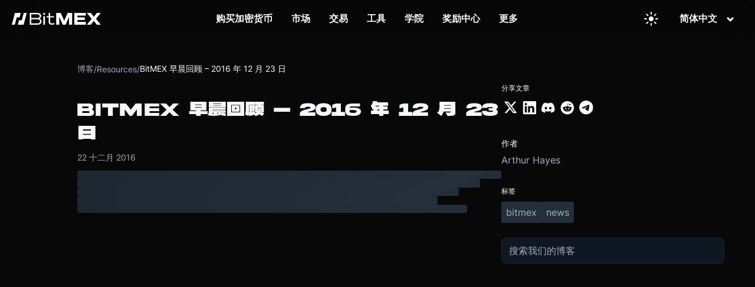

--- FILE ---
content_type: text/html; charset=utf-8
request_url: https://www.bitmex.com/zh-Hans/blog/december-23-2016-bitmex-morning-report-ch
body_size: 25057
content:
<!DOCTYPE html><html lang="zh"><head><meta charSet="utf-8" data-next-head=""/><title data-next-head="">BitMEX 早晨回顾 – 2016 年 12 月 23 日 - BitMEX 博客</title><meta name="description" content="零币 (ZEC) 新闻:

创始人奖励持续分发 [  ]

如果想在 BitMEX 上买卖零币，可选择  公证通 (FCT) 新闻:

Factom releases next version of its blockchain - the Factom Federation network [  ] (只提供英..." data-next-head=""/><meta name="viewport" content="width=device-width, initial-scale=1" data-next-head=""/><meta property="og:title" content="BitMEX 早晨回顾 – 2016 年 12 月 23 日 - BitMEX 博客" data-next-head=""/><meta property="og:description" content="零币 (ZEC) 新闻:

创始人奖励持续分发 [  ]

如果想在 BitMEX 上买卖零币，可选择  公证通 (FCT) 新闻:

Factom releases next version of its blockchain - the Factom Federation network [  ] (只提供英..." data-next-head=""/><meta property="og:type" content="article" data-next-head=""/><meta property="og:url" content="" data-next-head=""/><meta property="og:site_name" content="BitMEX 博客" data-next-head=""/><meta property="og:locale" content="zh_CN" data-next-head=""/><meta name="twitter:card" content="summary_large_image" data-next-head=""/><meta name="twitter:title" content="BitMEX 早晨回顾 – 2016 年 12 月 23 日 - BitMEX 博客" data-next-head=""/><meta name="twitter:description" content="零币 (ZEC) 新闻:

创始人奖励持续分发 [  ]

如果想在 BitMEX 上买卖零币，可选择  公证通 (FCT) 新闻:

Factom releases next version of its blockchain - the Factom Federation network [  ] (只提供英..." data-next-head=""/><meta name="twitter:site" content="@BitMEX" data-next-head=""/><meta property="article:published_time" content="2016-12-22T20:57:53.000Z" data-next-head=""/><meta property="article:author" content="Arthur Hayes" data-next-head=""/><meta property="article:section" content="R" data-next-head=""/><meta property="article:tag" content="bitmex" data-next-head=""/><meta property="article:tag" content="news" data-next-head=""/><link rel="canonical" href="" data-next-head=""/><meta name="robots" content="index, follow" data-next-head=""/><meta name="author" content="Arthur Hayes" data-next-head=""/><html lang="zh" data-next-head=""></html><link rel="preload" as="image" imageSrcSet="https://images.ctfassets.net/kp25gfur5p5i/FuAan9gM0wymE18AVTxGy/8716bc1cfa8746199d624504b505785a/bitmex-logo-white.svg?w=256&amp;q=75 1x, https://images.ctfassets.net/kp25gfur5p5i/FuAan9gM0wymE18AVTxGy/8716bc1cfa8746199d624504b505785a/bitmex-logo-white.svg?w=384&amp;q=75 2x" data-next-head=""/><link rel="preconnect" href="https://images.ctfassets.net" crossorigin="anonymous"/><link rel="dns-prefetch" href="https://images.ctfassets.net"/><link rel="preload" as="image" href="https://images.ctfassets.net/kp25gfur5p5i/59tvHAksjfj4qIavVFYUqK/fb259473d3a6f539700fa1be272c2544/2550.avif?fm=webp&amp;w=1920&amp;q=85" type="image/webp" media="(min-width: 769px)" fetchpriority="high"/><link rel="preload" as="image" href="https://images.ctfassets.net/kp25gfur5p5i/4f5t7PRsQ1cSjLnwYy6oQf/752f8acab0611436dd1566a10717c66a/390.avif?fm=webp&amp;w=768&amp;q=85" type="image/webp" media="(max-width: 768px)" fetchpriority="high"/><link rel="preload" href="/fonts/HelveticaNeueMedium.otf" as="font" type="font/otf" crossorigin="anonymous"/><meta name="csp-nonce" content="1EVLsKGCjmVLlHDO"/><script nonce="1EVLsKGCjmVLlHDO">window.__BITMEX_CLIENT_CONFIG__ = window.__BITMEX_CLIENT_CONFIG__ || {};
      window.__BITMEX_CLIENT_CONFIG__.originalAuthority = "bitmex.com";</script><link data-next-font="" rel="preconnect" href="/" crossorigin="anonymous"/><link rel="preload" href="/marketing/_next/static/css/063a83dd7015ce8d.css" as="style"/><link rel="stylesheet" href="/marketing/_next/static/css/063a83dd7015ce8d.css" data-n-g=""/><link rel="preload" href="/marketing/_next/static/css/766f14af2d57447e.css" as="style"/><link rel="stylesheet" href="/marketing/_next/static/css/766f14af2d57447e.css" data-n-p=""/><noscript data-n-css=""></noscript><script defer="" nomodule="" src="/marketing/_next/static/chunks/polyfills-42372ed130431b0a.js"></script><script src="/marketing/_next/static/chunks/webpack-c0c84b24c220cb33.min.js" defer=""></script><script src="/marketing/_next/static/chunks/framework-7bb5d7602a2a37de.min.js" defer=""></script><script src="/marketing/_next/static/chunks/main-55dc72984331dcc1.min.js" defer=""></script><script src="/marketing/_next/static/chunks/pages/_app-739c47745188888d.min.js" defer=""></script><script src="/marketing/_next/static/chunks/7e42aecb-ffae76fc8047a21b.min.js" defer=""></script><script src="/marketing/_next/static/chunks/6f619596-12b072c3b60d7915.min.js" defer=""></script><script src="/marketing/_next/static/chunks/58474bfb-ae4652164cd97d1a.min.js" defer=""></script><script src="/marketing/_next/static/chunks/3771-c240f3fd9159104a.min.js" defer=""></script><script src="/marketing/_next/static/chunks/700-ffc55dcc42caec39.min.js" defer=""></script><script src="/marketing/_next/static/chunks/5244-700ae4cc09274de3.min.js" defer=""></script><script src="/marketing/_next/static/chunks/1098-7c4bd6cee6f8182c.min.js" defer=""></script><script src="/marketing/_next/static/chunks/6031-bc895c72ada0be4b.min.js" defer=""></script><script src="/marketing/_next/static/chunks/4943-2bbfdfe66b61500a.min.js" defer=""></script><script src="/marketing/_next/static/chunks/8395-4097de289ce3c46c.min.js" defer=""></script><script src="/marketing/_next/static/chunks/3776-4f1c70bc86ae2f4e.min.js" defer=""></script><script src="/marketing/_next/static/chunks/590-17c775872680a227.min.js" defer=""></script><script src="/marketing/_next/static/chunks/9691-e6f1179e176e3104.min.js" defer=""></script><script src="/marketing/_next/static/chunks/8432-92e4f1eb164e3e5a.min.js" defer=""></script><script src="/marketing/_next/static/chunks/2843-4b745729b1e914ab.min.js" defer=""></script><script src="/marketing/_next/static/chunks/5165-6e2af9877e3edf60.min.js" defer=""></script><script src="/marketing/_next/static/chunks/pages/%5Blocale%5D/blog/%5B...slug%5D-097de428bd1bc96b.min.js" defer=""></script><script src="/marketing/_next/static/marketing/_buildManifest.js" defer=""></script><script src="/marketing/_next/static/marketing/_ssgManifest.js" defer=""></script><style data-styled="" data-styled-version="5.3.5">.gZHxxX{font-family:HelveticaNeue,Helvetica;color:#f5f9fa;font-size:1.25rem;font-weight:400;}/*!sc*/
.gZHxxX a{color:#50b4f2;}/*!sc*/
data-styled.g19[id="text__Text-sc-f2yrd5-1"]{content:"gZHxxX,"}/*!sc*/
.lcBsgq{color:#50b4f2;font-size:1.25rem;font-weight:400;text-align:center;-webkit-text-decoration:none;text-decoration:none;-webkit-transition:background-color 0.5s ease,border-color 0.5s ease,color 0.5s ease;transition:background-color 0.5s ease,border-color 0.5s ease,color 0.5s ease;}/*!sc*/
@media (pointer:fine){.lcBsgq:hover{background-color:null;border-color:null;color:null;}}/*!sc*/
data-styled.g22[id="text__LinkInner-sc-f2yrd5-4"]{content:"lcBsgq,"}/*!sc*/
.kjVxjI{display:inline-block;position:relative;}/*!sc*/
.kjVxjI img{max-width:100%;height:auto;}/*!sc*/
data-styled.g28[id="ContentfulImage-sc-8benfx-1"]{content:"kjVxjI,"}/*!sc*/
.cmSOJm{background:transparent;border:none;cursor:pointer;padding:8px 12px;display:-webkit-inline-box;display:-webkit-inline-flex;display:-ms-inline-flexbox;display:inline-flex;-webkit-align-items:center;-webkit-box-align:center;-ms-flex-align:center;align-items:center;-webkit-box-pack:center;-webkit-justify-content:center;-ms-flex-pack:center;justify-content:center;-webkit-transition:opacity 0.2s ease;transition:opacity 0.2s ease;margin:0 8px;min-width:40px;min-height:40px;position:relative;z-index:1;}/*!sc*/
.cmSOJm:hover{opacity:0.7;}/*!sc*/
.cmSOJm:active{opacity:0.5;}/*!sc*/
.cmSOJm svg{display:block;width:24px;height:24px;color:#ffffff;}/*!sc*/
.cmSOJm svg path{fill:#ffffff;}/*!sc*/
data-styled.g38[id="ThemeToggle__StyledButton-sc-1syyq15-0"]{content:"cmSOJm,"}/*!sc*/
.KZHYc{font-size:16px;line-height:120%;color:white;text-align:left;display:-webkit-box;display:-webkit-flex;display:-ms-flexbox;display:flex;padding:4px 12px;cursor:pointer;-webkit-text-decoration:none;text-decoration:none;}/*!sc*/
.KZHYc:hover{color:#125bff;}/*!sc*/
data-styled.g39[id="SelectLanguage__SubNavLanguage-sc-1pu0oip-0"]{content:"KZHYc,"}/*!sc*/
.gEViQg{box-sizing:border-box;margin:0 16px;position:relative;cursor:pointer;display:block;width:100%;}/*!sc*/
data-styled.g40[id="SelectLanguage__Hoverable-sc-1pu0oip-1"]{content:"gEViQg,"}/*!sc*/
.kXSstP{position:absolute;opacity:0;visibility:hidden;color:#f5f9fa;}/*!sc*/
@media screen and (min-width:72em){.kXSstP{padding:20px;border-radius:4px;background:rgba(15,23,35,0.8);-webkit-transition:opacity 0.5s ease,-webkit-transform 0.5s ease,visibility 0s linear 0.5s,box-shadow 0s linear 0s;-webkit-transition:opacity 0.5s ease,transform 0.5s ease,visibility 0s linear 0.5s,box-shadow 0s linear 0s;transition:opacity 0.5s ease,transform 0.5s ease,visibility 0s linear 0.5s,box-shadow 0s linear 0s;text-align:left;position:absolute;margin-right:2rem;z-index:2;top:calc(100%);box-sizing:border-box;-webkit-backdrop-filter:blur(100px);backdrop-filter:blur(100px);right:0;}}/*!sc*/
data-styled.g41[id="SelectLanguage__SubNav-sc-1pu0oip-2"]{content:"kXSstP,"}/*!sc*/
.eRTezr{display:-webkit-box;display:-webkit-flex;display:-ms-flexbox;display:flex;-webkit-flex-direction:column;-ms-flex-direction:column;flex-direction:column;gap:8px;}/*!sc*/
data-styled.g42[id="SelectLanguage__SubNavbarContents-sc-1pu0oip-3"]{content:"eRTezr,"}/*!sc*/
.ieGOdS{margin:0px;font-size:16px;font-weight:600;color:#f5f9fa;text-align:center;padding-right:16px;}/*!sc*/
data-styled.g43[id="SelectLanguage__Label-sc-1pu0oip-4"]{content:"ieGOdS,"}/*!sc*/
.kvZJDM{-webkit-transform:rotate(0deg);-ms-transform:rotate(0deg);transform:rotate(0deg);-webkit-transition:-webkit-transform 0.3s ease-in-out;-webkit-transition:transform 0.3s ease-in-out;transition:transform 0.3s ease-in-out;}/*!sc*/
data-styled.g44[id="SelectLanguage__Carret-sc-1pu0oip-5"]{content:"kvZJDM,"}/*!sc*/
.dAulHo{margin-bottom:0;display:-webkit-box;display:-webkit-flex;display:-ms-flexbox;display:flex;-webkit-flex-wrap:wrap;-ms-flex-wrap:wrap;flex-wrap:wrap;}/*!sc*/
.hUXhoA{margin-bottom:0;display:-webkit-box;display:-webkit-flex;display:-ms-flexbox;display:flex;-webkit-flex-wrap:wrap;-ms-flex-wrap:wrap;flex-wrap:wrap;background:#1D2631;}/*!sc*/
data-styled.g45[id="section__Parent-sc-3kltty-0"]{content:"dAulHo,hUXhoA,"}/*!sc*/
.igYzKb{-webkit-flex-wrap:wrap;-ms-flex-wrap:wrap;flex-wrap:wrap;width:100%;margin-right:0;margin-top:1rem;margin-bottom:1rem;display:-webkit-box;display:-webkit-flex;display:-ms-flexbox;display:flex;}/*!sc*/
.igYzKb:last-child{margin-right:0;}/*!sc*/
@media screen and (min-width:40em){.igYzKb{-webkit-flex:6 1;-ms-flex:6 1;flex:6 1;margin-right:2rem;margin-top:0rem;margin-bottom:0rem;}}/*!sc*/
data-styled.g47[id="section__Content-sc-3kltty-2"]{content:"igYzKb,"}/*!sc*/
.gkFzan{margin-left:auto;margin-right:auto;padding:0;box-sizing:border-box;display:-webkit-box;display:-webkit-flex;display:-ms-flexbox;display:flex;-webkit-flex-wrap:wrap;-ms-flex-wrap:wrap;flex-wrap:wrap;max-width:130em;}/*!sc*/
@media screen and (min-width:40em){.gkFzan{padding-left:2rem;padding-right:2rem;}}/*!sc*/
@media only screen and (min-width:116em){.gkFzan{max-width:130em;}}/*!sc*/
data-styled.g48[id="section__Inner-sc-3kltty-3"]{content:"gkFzan,"}/*!sc*/
.gqyQWz{list-style-type:none;padding:0;margin:0;}/*!sc*/
data-styled.g50[id="footer__UnorderedList-sc-1vuy3ff-0"]{content:"gqyQWz,"}/*!sc*/
.gjmzfr{display:-webkit-box;display:-webkit-flex;display:-ms-flexbox;display:flex;-webkit-box-pack:start;-webkit-justify-content:start;-ms-flex-pack:start;justify-content:start;-webkit-align-items:center;-webkit-box-align:center;-ms-flex-align:center;align-items:center;white-space:nowrap;margin-bottom:1rem;}/*!sc*/
data-styled.g51[id="footer__Li-sc-1vuy3ff-1"]{content:"gjmzfr,"}/*!sc*/
.jVkwNf{margin-right:0rem;}/*!sc*/
data-styled.g52[id="footer__FooterLogo-sc-1vuy3ff-2"]{content:"jVkwNf,"}/*!sc*/
.gafoAF{display:-webkit-box;display:-webkit-flex;display:-ms-flexbox;display:flex;gap:16px;list-style:none;padding:0;margin:0;}/*!sc*/
@media (width <= 1440px){.gafoAF li{margin-bottom:0;}}/*!sc*/
@media (width <= 600px){.gafoAF{-webkit-flex-wrap:wrap;-ms-flex-wrap:wrap;flex-wrap:wrap;gap:8px;margin-bottom:40px;}}/*!sc*/
data-styled.g53[id="footer__LegalWrap-sc-1vuy3ff-3"]{content:"gafoAF,"}/*!sc*/
.ePPPQ{text-transform:uppercase;font-size:1rem;margin-top:0;color:#c8ccd4;}/*!sc*/
data-styled.g54[id="footer__FooterSectionTitle-sc-1vuy3ff-4"]{content:"ePPPQ,"}/*!sc*/
.emYwPF{object-fit:contain;width:1.75rem;-webkit-filter:none;filter:none;-webkit-transition:filter 200ms ease;transition:filter 200ms ease;}/*!sc*/
data-styled.g55[id="footer__Icon-sc-1vuy3ff-5"]{content:"emYwPF,"}/*!sc*/
.iYKjFV{margin-top:2rem;margin-bottom:8px;}/*!sc*/
@media screen and (min-width:40em){.iYKjFV{margin-top:6rem;margin-bottom:28px;}}/*!sc*/
@media (max-width:1440px) and (min-width:600px){.iYKjFV{margin-top:6rem;margin-bottom:16px;}}/*!sc*/
.iYKjFV div[class^="section__Inner-"]{z-index:10;}/*!sc*/
.iYKjFV div[class^="footer__SocialNetworkList"]{-webkit-flex-wrap:wrap;-ms-flex-wrap:wrap;flex-wrap:wrap;}/*!sc*/
.iYKjFV div[class^="footer__SocialNetworkList"] a{font-size:0!important;}/*!sc*/
.iYKjFV div[class^="footer__SocialNetworkList"] img{min-height:14px;}/*!sc*/
data-styled.g56[id="footer__SectionWrapper-sc-1vuy3ff-6"]{content:"iYKjFV,"}/*!sc*/
.wGqYK{-webkit-flex-direction:column;-ms-flex-direction:column;flex-direction:column;width:100%;max-width:136em;padding:0;}/*!sc*/
data-styled.g57[id="footer__SectionContent-sc-1vuy3ff-7"]{content:"wGqYK,"}/*!sc*/
.dpLfpe{padding:36px 36px 48px;-webkit-flex-direction:column;-ms-flex-direction:column;flex-direction:column;max-width:100%;border-radius:4px;margin:16px;}/*!sc*/
@media (width < 1440px){.dpLfpe{padding:32px;}}/*!sc*/
@media (width >= 1440px){.dpLfpe{margin:16px auto;max-width:1305px;}}/*!sc*/
data-styled.g58[id="footer__FooterContent-sc-1vuy3ff-8"]{content:"dpLfpe,"}/*!sc*/
.fGYpsO{padding:0rem;}/*!sc*/
data-styled.g59[id="footer__FooterLinkLists-sc-1vuy3ff-9"]{content:"fGYpsO,"}/*!sc*/
.ikLqFT{-webkit-flex-direction:column;-ms-flex-direction:column;flex-direction:column;margin-top:0rem;margin-right:0rem;}/*!sc*/
@media (width <= 600px){.ikLqFT{width:-webkit-fit-content;width:-moz-fit-content;width:fit-content;min-width:133px;}}/*!sc*/
data-styled.g60[id="footer__FooterLinkList-sc-1vuy3ff-10"]{content:"ikLqFT,"}/*!sc*/
.lafDHM.lafDHM{white-space:nowrap;color:#c8ccd4;text-align:left;}/*!sc*/
data-styled.g61[id="footer__StyledLink-sc-1vuy3ff-11"]{content:"lafDHM,"}/*!sc*/
.hsTlTO{display:-webkit-box;display:-webkit-flex;display:-ms-flexbox;display:flex;}/*!sc*/
@media (width <= 1440px){.hsTlTO{-webkit-flex-direction:column;-ms-flex-direction:column;flex-direction:column;}}/*!sc*/
data-styled.g62[id="footer__FooterLinkWrap-sc-1vuy3ff-12"]{content:"hsTlTO,"}/*!sc*/
@media (width >= 1440px){.hmEAEB{-webkit-flex-basis:30%;-ms-flex-preferred-size:30%;flex-basis:30%;}}/*!sc*/
@media (width <= 600px){.hmEAEB{margin-top:36px;}}/*!sc*/
data-styled.g63[id="footer__SocialNetworkDisclaimerWrap-sc-1vuy3ff-13"]{content:"hmEAEB,"}/*!sc*/
.bxSbHu{display:-webkit-box;display:-webkit-flex;display:-ms-flexbox;display:flex;gap:12px;list-style:none;padding:0;margin:0;}/*!sc*/
data-styled.g64[id="footer__SocialNetworkList-sc-1vuy3ff-14"]{content:"bxSbHu,"}/*!sc*/
.chlPeg{display:-webkit-box;display:-webkit-flex;display:-ms-flexbox;display:flex;-webkit-box-pack:justify;-webkit-justify-content:space-between;-ms-flex-pack:justify;justify-content:space-between;-webkit-align-items:center;-webkit-box-align:center;-ms-flex-align:center;align-items:center;margin-top:56px;}/*!sc*/
@media (width <= 600px){.chlPeg{margin-top:24px;-webkit-flex-direction:column-reverse;-ms-flex-direction:column-reverse;flex-direction:column-reverse;}}/*!sc*/
data-styled.g65[id="footer__LogoLegalWrapper-sc-1vuy3ff-15"]{content:"chlPeg,"}/*!sc*/
.dLnyBk{display:-webkit-box;display:-webkit-flex;display:-ms-flexbox;display:flex;-webkit-flex-direction:row;-ms-flex-direction:row;flex-direction:row;-webkit-align-items:flex-start;-webkit-box-align:flex-start;-ms-flex-align:flex-start;align-items:flex-start;width:100%;gap:10px;}/*!sc*/
@media (width >= 1440px){.dLnyBk{-webkit-box-pack:justify;-webkit-justify-content:space-between;-ms-flex-pack:justify;justify-content:space-between;}}/*!sc*/
@media (width < 1440px){.dLnyBk{gap:56px;-webkit-flex-wrap:wrap;-ms-flex-wrap:wrap;flex-wrap:wrap;}}/*!sc*/
@media (width <= 600px){.dLnyBk{gap:16px;-webkit-flex-direction:row;-ms-flex-direction:row;flex-direction:row;}}/*!sc*/
data-styled.g66[id="footer__DesktopFooterSection-sc-1vuy3ff-16"]{content:"dLnyBk,"}/*!sc*/
.dCjMpS{color:#A6ADBA;font-family:Inter,Helvetica Neue,Helvetica,Arial,sans-serif;font-size:14px;font-weight:400;text-transform:none;line-height:inherit;-webkit-letter-spacing:normal;-moz-letter-spacing:normal;-ms-letter-spacing:normal;letter-spacing:normal;margin:0;position:static;z-index:auto;text-align:inherit;width:auto;max-width:none;display:inline;word-wrap:break-word;overflow-wrap:break-word;-webkit-hyphens:auto;-moz-hyphens:auto;-ms-hyphens:auto;hyphens:auto;}/*!sc*/
@media screen and (max-width:768px){}/*!sc*/
.cGPoJZ{color:#fff;font-family:Inter,Helvetica Neue,Helvetica,Arial,sans-serif;font-size:14px;font-weight:400;text-transform:none;line-height:inherit;-webkit-letter-spacing:normal;-moz-letter-spacing:normal;-ms-letter-spacing:normal;letter-spacing:normal;margin:0;position:static;z-index:auto;text-align:inherit;width:auto;max-width:none;display:inline;word-wrap:break-word;overflow-wrap:break-word;-webkit-hyphens:auto;-moz-hyphens:auto;-ms-hyphens:auto;hyphens:auto;}/*!sc*/
@media screen and (max-width:768px){}/*!sc*/
data-styled.g576[id="BlogText__StyledText-sc-1avd9uy-0"]{content:"dCjMpS,cGPoJZ,"}/*!sc*/
.cWRdHm{display:-webkit-box;display:-webkit-flex;display:-ms-flexbox;display:flex;-webkit-align-items:center;-webkit-box-align:center;-ms-flex-align:center;align-items:center;gap:0.5rem;margin-top:2rem;margin-bottom:1rem;}/*!sc*/
data-styled.g577[id="Breadcrumb__BreadcrumbContainer-sc-1s7qrsx-0"]{content:"cWRdHm,"}/*!sc*/
.eHOZYd{-webkit-text-decoration:none;text-decoration:none;}/*!sc*/
.eHOZYd:hover{color:#fff;}/*!sc*/
data-styled.g578[id="Breadcrumb__StyledLink-sc-1s7qrsx-1"]{content:"eHOZYd,"}/*!sc*/
.hkAUvU{text-align:center;-webkit-text-decoration:none;text-decoration:none;position:relative;width:auto;margin:0px;color:#f5f9fa;font-size:16px;-webkit-transition:background-color 0.5s ease,border-color 0.5s ease,color 0.5s ease;transition:background-color 0.5s ease,border-color 0.5s ease,color 0.5s ease;}/*!sc*/
.hkAUvU:hover{color:#125bff;}/*!sc*/
.hkAUvU.button{font-family:'HelveticaNeueMedium';display:-webkit-box;display:-webkit-flex;display:-ms-flexbox;display:flex;-webkit-align-items:center;-webkit-box-align:center;-ms-flex-align:center;align-items:center;border-radius:4px;padding:16px 24px;line-height:80%;color:#000;background:undefined;}/*!sc*/
@media screen and (max-width:72em){}/*!sc*/
.hkAUvU.button:hover{background-color:null;border-color:null;color:null;}/*!sc*/
.hkAUvU.button.large{padding:16px 12px;}/*!sc*/
data-styled.g687[id="navbar-v2__StyledLink-sc-12h62ra-1"]{content:"hkAUvU,"}/*!sc*/
.ecOoEi{object-fit:contain;width:21px;height:21px;-webkit-filter:brightness(0) invert(100%) sepia(10%) saturate(800%) hue-rotate(185deg) brightness(95%) contrast(85%);filter:brightness(0) invert(100%) sepia(10%) saturate(800%) hue-rotate(185deg) brightness(95%) contrast(85%);margin-right:24px;}/*!sc*/
data-styled.g688[id="navbar-v2__SubNavIcon-sc-12h62ra-2"]{content:"ecOoEi,"}/*!sc*/
.glgVTP{padding-top:4px;margin:0;font-size:12px;max-width:160px;word-wrap:break-word;color:#A6ADBA;}/*!sc*/
data-styled.g689[id="navbar-v2__SubNavDescription-sc-12h62ra-3"]{content:"glgVTP,"}/*!sc*/
.cziGxL{font-size:16px;line-height:120%;color:white;text-align:left;display:-webkit-box;display:-webkit-flex;display:-ms-flexbox;display:flex;padding:8px 12px;border-radius:4px;}/*!sc*/
.cziGxL:hover{background:#d0d0d00d;}/*!sc*/
.cziGxL:hover .navbar-v2__SubNavIcon-sc-12h62ra-2{-webkit-filter:brightness(0) invert(13%) sepia(100%) saturate(5000%) brightness(100%) contrast(100%);filter:brightness(0) invert(13%) sepia(100%) saturate(5000%) brightness(100%) contrast(100%);}/*!sc*/
@media screen and (max-width:72em){.cziGxL .navbar-v2__SubNavIcon-sc-12h62ra-2,.cziGxL .navbar-v2__SubNavDescription-sc-12h62ra-3{display:none;}.cziGxL:hover{background:unset;color:#125bff;}}/*!sc*/
data-styled.g690[id="navbar-v2__SubNavLink-sc-12h62ra-4"]{content:"cziGxL,"}/*!sc*/
.ciOjqV{box-sizing:border-box;padding:20px 24px;-webkit-align-items:center;-webkit-box-align:center;-ms-flex-align:center;align-items:center;position:relative;cursor:pointer;display:block;width:100%;}/*!sc*/
@media screen and (min-width:72em){.ciOjqV{height:100%;margin:0 16px;padding:0px;width:auto;display:-webkit-inline-box;display:-webkit-inline-flex;display:-ms-inline-flexbox;display:inline-flex;}}/*!sc*/
data-styled.g691[id="navbar-v2__Hoverable-sc-12h62ra-5"]{content:"ciOjqV,"}/*!sc*/
.dHiIwV{position:-webkit-sticky;position:sticky;width:100%;top:0px;z-index:20;box-shadow:transparent 0px -1px 0px 1px;margin-bottom:-64px;}/*!sc*/
@media screen and (min-width:72em){.dHiIwV{position:absolute;-webkit-animation:none;animation:none;width:100%;height:64px;background:transparent;}.dHiIwV > div{position:relative;height:100%;}}/*!sc*/
@media screen and (max-width:72em){.dHiIwV{background-color:none;}}/*!sc*/
data-styled.g693[id="navbar-v2__NavHeader-sc-12h62ra-7"]{content:"dHiIwV,"}/*!sc*/
.kXiSiy{position:relative;margin:0px auto;display:-webkit-box;display:-webkit-flex;display:-ms-flexbox;display:flex;-webkit-box-pack:justify;-webkit-justify-content:space-between;-ms-flex-pack:justify;justify-content:space-between;-webkit-align-items:stretch;-webkit-box-align:stretch;-ms-flex-align:stretch;align-items:stretch;padding:0px 20px;height:58px;background:transparent;}/*!sc*/
@media screen and (min-width:72em){.kXiSiy{height:100%;margin:0px auto;display:-webkit-box;display:-webkit-flex;display:-ms-flexbox;display:flex;-webkit-align-items:stretch;-webkit-box-align:stretch;-ms-flex-align:stretch;align-items:stretch;padding:0px 20px;box-sizing:content-box;}.kXiSiy::before{content:' ';position:absolute;left:0;top:0;width:100%;height:100%;background-color:rgba(0,0,0,0.1);-webkit-backdrop-filter:blur(44px);backdrop-filter:blur(44px);}}/*!sc*/
data-styled.g694[id="navbar-v2__NavHeaderContents-sc-12h62ra-8"]{content:"kXiSiy,"}/*!sc*/
.bgpUWC{display:none;overflow-x:hidden;-webkit-animation:300ms cubic-bezier(0.6,0,0.15,1) 0s 1 normal forwards running kjNmOM;animation:300ms cubic-bezier(0.6,0,0.15,1) 0s 1 normal forwards running kjNmOM;padding-top:5px;box-sizing:border-box;position:relative;width:100%;height:calc(100vh - 58px);overflow-y:auto;background:#0F1723;z-index:-1;position:absolute;top:58px;left:0px;}/*!sc*/
@media screen and (min-width:40em) and (max-width:72em){.bgpUWC{width:50%;min-width:360px;right:0;left:unset;}}/*!sc*/
@media screen and (min-width:72em){.bgpUWC{display:-webkit-box;display:-webkit-flex;display:-ms-flexbox;display:flex;-webkit-flex-direction:row;-ms-flex-direction:row;flex-direction:row;-webkit-box-pack:center;-webkit-justify-content:center;-ms-flex-pack:center;justify-content:center;-webkit-align-items:center;-webkit-box-align:center;-ms-flex-align:center;align-items:center;background:transparent;-webkit-animation:none;animation:none;position:static;padding-top:unset;height:unset;z-index:unset;top:unset;left:unset;}}/*!sc*/
data-styled.g695[id="navbar-v2__Nav-sc-12h62ra-9"]{content:"bgpUWC,"}/*!sc*/
.ddLFfp{position:absolute;opacity:0;visibility:hidden;color:#f5f9fa;}/*!sc*/
@media screen and (min-width:72em){.ddLFfp{padding:20px;border-radius:4px;background:rgba(15,23,35,0.8);-webkit-transition:opacity 0.5s ease,-webkit-transform 0.5s ease,visibility 0s linear 0.5s,box-shadow 0s linear 0s;-webkit-transition:opacity 0.5s ease,transform 0.5s ease,visibility 0s linear 0.5s,box-shadow 0s linear 0s;transition:opacity 0.5s ease,transform 0.5s ease,visibility 0s linear 0.5s,box-shadow 0s linear 0s;text-align:left;position:absolute;margin-left:-2rem;z-index:2;top:calc(90%);box-sizing:border-box;-webkit-backdrop-filter:blur(100px);backdrop-filter:blur(100px);}}/*!sc*/
data-styled.g696[id="navbar-v2__SubNav-sc-12h62ra-10"]{content:"ddLFfp,"}/*!sc*/
.gUelIB{height:100%;max-width:1065px;margin:0px auto;display:-webkit-box;display:-webkit-flex;display:-ms-flexbox;display:flex;-webkit-box-pack:start;-webkit-justify-content:start;-ms-flex-pack:start;justify-content:start;background:transparent;}/*!sc*/
@media screen and (min-width:72em){.gUelIB{background:transparent;-webkit-box-pack:center;-webkit-justify-content:center;-ms-flex-pack:center;justify-content:center;-webkit-flex-direction:column;-ms-flex-direction:column;flex-direction:column;}}/*!sc*/
@media screen and (max-width:72em){.gUelIB{-webkit-flex-direction:column;-ms-flex-direction:column;flex-direction:column;padding:24px 16px 24px 48px;}}/*!sc*/
data-styled.g697[id="navbar-v2__SubNavContents-sc-12h62ra-11"]{content:"gUelIB,"}/*!sc*/
.cgWJpe{margin-right:40px;}/*!sc*/
.cgWJpe:last-child{margin-right:0;}/*!sc*/
data-styled.g699[id="navbar-v2__SubNavbarWrapper-sc-12h62ra-13"]{content:"cgWJpe,"}/*!sc*/
.jtVGA-d{display:-webkit-box;display:-webkit-flex;display:-ms-flexbox;display:flex;-webkit-flex-direction:column;-ms-flex-direction:column;flex-direction:column;gap:4px;}/*!sc*/
data-styled.g701[id="navbar-v2__SubNavbarContents-sc-12h62ra-15"]{content:"jtVGA-d,"}/*!sc*/
.cHrWFC{display:-webkit-box;display:-webkit-flex;display:-ms-flexbox;display:flex;-webkit-flex-direction:column;-ms-flex-direction:column;flex-direction:column;-webkit-align-items:flex-start;-webkit-box-align:flex-start;-ms-flex-align:flex-start;align-items:flex-start;gap:16px;}/*!sc*/
@media screen and (min-width:72em){.cHrWFC{-webkit-flex:0 1 0%;-ms-flex:0 1 0%;flex:0 1 0%;display:grid;grid-template-columns:repeat(3,max-content);gap:20px 0px;grid-auto-flow:row;-webkit-box-pack:end;-webkit-justify-content:end;-ms-flex-pack:end;justify-content:end;-webkit-align-items:flex-start;-webkit-box-align:flex-start;-ms-flex-align:flex-start;align-items:flex-start;}}/*!sc*/
.cHrWFC .navbar-v2__Icon-sc-12h62ra-16{display:none;}/*!sc*/
@media screen and (min-width:72em){.cHrWFC .navbar-v2__Icon-sc-12h62ra-16{display:unset;}}/*!sc*/
.cHrWFC .navbar-v2__Icon-sc-12h62ra-16 .navbar-v2__Carret-sc-12h62ra-0{-webkit-transform:rotate(-90deg);-ms-transform:rotate(-90deg);transform:rotate(-90deg);margin-top:5px;}/*!sc*/
.cHrWFC .navbar-v2__Icon-sc-12h62ra-16.align-start{-webkit-align-self:start;-ms-flex-item-align:start;align-self:start;}/*!sc*/
.cHrWFC .navbar-v2__StyledLink-sc-12h62ra-1{text-align:left;width:100%;min-width:145px;}/*!sc*/
.cHrWFC .navbar-v2__StyledLink-sc-12h62ra-1 p{color:#b6bfc0;-webkit-transition:color 0.5s ease;transition:color 0.5s ease;font-size:15px;display:none;}/*!sc*/
@media screen and (min-width:72em){.cHrWFC .navbar-v2__StyledLink-sc-12h62ra-1 p{display:unset;}}/*!sc*/
.cHrWFC .navbar-v2__StyledLink-sc-12h62ra-1 h2{font-size:15px;font-weight:500;color:#f5f9fa;-webkit-transition:color 0.5s ease;transition:color 0.5s ease;margin-top:0px;margin-bottom:4px;}/*!sc*/
.cHrWFC .navbar-v2__StyledLink-sc-12h62ra-1:hover h2{color:#125bff;}/*!sc*/
.cHrWFC .navbar-v2__StyledLink-sc-12h62ra-1:hover p{color:#f5f9fa;}/*!sc*/
data-styled.g703[id="navbar-v2__SubNavLinks-sc-12h62ra-17"]{content:"cHrWFC,"}/*!sc*/
.hTSBXA{margin:0px;font-size:20px;color:#f5f9fa;text-align:center;}/*!sc*/
@media screen and (min-width:72em){.hTSBXA{font-size:16px;font-weight:600;}}/*!sc*/
data-styled.g704[id="navbar-v2__Label-sc-12h62ra-18"]{content:"hTSBXA,"}/*!sc*/
.cWtGT{white-space:nowrap;cursor:pointer;-webkit-text-decoration:none;text-decoration:none;list-style:none;width:100%;text-align:center;display:-webkit-box;display:-webkit-flex;display:-ms-flexbox;display:flex;-webkit-align-items:center;-webkit-box-align:center;-ms-flex-align:center;align-items:center;}/*!sc*/
.cWtGT div{display:-webkit-box;display:-webkit-flex;display:-ms-flexbox;display:flex;-webkit-box-pack:justify;-webkit-justify-content:space-between;-ms-flex-pack:justify;justify-content:space-between;}/*!sc*/
@media screen and (min-width:72em){.cWtGT{width:auto;padding:8px 0;display:-webkit-inline-box;display:-webkit-inline-flex;display:-ms-inline-flexbox;display:inline-flex;}}/*!sc*/
data-styled.g705[id="navbar-v2__NavItem-sc-12h62ra-19"]{content:"cWtGT,"}/*!sc*/
.jhqQzr{-webkit-transition:-webkit-transform 0.15s ease-out 0s;-webkit-transition:transform 0.15s ease-out 0s;transition:transform 0.15s ease-out 0s;}/*!sc*/
@media screen and (min-width:72em){.jhqQzr{display:none;}}/*!sc*/
data-styled.g706[id="navbar-v2__NavItemToggle-sc-12h62ra-20"]{content:"jhqQzr,"}/*!sc*/
.eBCuNZ{display:none;white-space:nowrap;}/*!sc*/
@media screen and (min-width:72em){.eBCuNZ{display:-webkit-box;display:-webkit-flex;display:-ms-flexbox;display:flex;gap:12px;-webkit-box-pack:end;-webkit-justify-content:flex-end;-ms-flex-pack:end;justify-content:flex-end;-webkit-align-items:center;-webkit-box-align:center;-ms-flex-align:center;align-items:center;}}/*!sc*/
data-styled.g707[id="navbar-v2__Cta-sc-12h62ra-21"]{content:"eBCuNZ,"}/*!sc*/
.jpwICR{padding:20px 24px;display:-webkit-box;display:-webkit-flex;display:-ms-flexbox;display:flex;gap:8px;}/*!sc*/
@media screen and (min-width:52em){.jpwICR{max-width:300px;}}/*!sc*/
@media screen and (min-width:72em){.jpwICR{display:none;}}/*!sc*/
.jpwICR a{-webkit-flex:1px;-ms-flex:1px;flex:1px;display:-webkit-box;display:-webkit-flex;display:-ms-flexbox;display:flex;-webkit-box-pack:center;-webkit-justify-content:center;-ms-flex-pack:center;justify-content:center;padding:12px;background:white;}/*!sc*/
data-styled.g708[id="navbar-v2__DropdownCta-sc-12h62ra-22"]{content:"jpwICR,"}/*!sc*/
@media screen and (min-width:72em){.VUUXa{display:none;}}/*!sc*/
data-styled.g709[id="navbar-v2__MobileAppendix-sc-12h62ra-23"]{content:"VUUXa,"}/*!sc*/
.lhHqgV{display:-webkit-box;display:-webkit-flex;display:-ms-flexbox;display:flex;min-width:300px;}/*!sc*/
.lhHqgV a{display:-webkit-box;display:-webkit-flex;display:-ms-flexbox;display:flex;-webkit-align-items:center;-webkit-box-align:center;-ms-flex-align:center;align-items:center;}/*!sc*/
@media screen and (max-width:116em){.lhHqgV{max-width:300px;min-width:-webkit-fit-content;min-width:-moz-fit-content;min-width:fit-content;}}/*!sc*/
data-styled.g710[id="navbar-v2__LogoWrapper-sc-12h62ra-24"]{content:"lhHqgV,"}/*!sc*/
.lmlpIe{min-width:30%;display:-webkit-box;display:-webkit-flex;display:-ms-flexbox;display:flex;}/*!sc*/
data-styled.g715[id="navbar-v2__Logo-sc-12h62ra-29"]{content:"lmlpIe,"}/*!sc*/
.iYLthB{padding:10px;margin:10px -10px 10px 20px;}/*!sc*/
.iYLthB div{position:relative;width:18px;height:17px;cursor:pointer;}/*!sc*/
.iYLthB div div{position:absolute;top:8px;width:100%;height:2px;background-color:#f5f9fa;border-radius:4px;-webkit-transform:initial;-ms-transform:initial;transform:initial;-webkit-transition:-webkit-transform 300ms ease 0s,background-color 0s cubic-bezier(0.6,0,0.15,1) 0s;-webkit-transition:transform 300ms ease 0s,background-color 0s cubic-bezier(0.6,0,0.15,1) 0s;transition:transform 300ms ease 0s,background-color 0s cubic-bezier(0.6,0,0.15,1) 0s;}/*!sc*/
.iYLthB div div::before{display:block;position:absolute;width:100%;height:2px;background-color:#f5f9fa;border-radius:4px;content:'';-webkit-transform:translateY(-8px);-ms-transform:translateY(-8px);transform:translateY(-8px);-webkit-transition:-webkit-transform 300ms ease 0s,background-color 0s cubic-bezier(0.6,0,0.15,1) 0s;-webkit-transition:transform 300ms ease 0s,background-color 0s cubic-bezier(0.6,0,0.15,1) 0s;transition:transform 300ms ease 0s,background-color 0s cubic-bezier(0.6,0,0.15,1) 0s;}/*!sc*/
.iYLthB div div::after{display:block;position:absolute;width:100%;height:2px;background-color:#f5f9fa;border-radius:4px;content:'';-webkit-transform:translateY(8px) rotate(0deg);-ms-transform:translateY(8px) rotate(0deg);transform:translateY(8px) rotate(0deg);-webkit-transition:-webkit-transform 300ms ease 0s,background-color 0s cubic-bezier(0.6,0,0.15,1) 0s;-webkit-transition:transform 300ms ease 0s,background-color 0s cubic-bezier(0.6,0,0.15,1) 0s;transition:transform 300ms ease 0s,background-color 0s cubic-bezier(0.6,0,0.15,1) 0s;}/*!sc*/
@media screen and (min-width:72em){.iYLthB{display:none;}}/*!sc*/
data-styled.g716[id="navbar-v2__MobileMenuToggle-sc-12h62ra-30"]{content:"iYLthB,"}/*!sc*/
.fRQcQR{position:fixed;right:24px;bottom:24px;width:48px;height:48px;border-radius:4px;background-color:#252F3B;border:1px solid #3B4756;color:#f5f9fa;cursor:pointer;display:-webkit-box;display:-webkit-flex;display:-ms-flexbox;display:flex;-webkit-align-items:center;-webkit-box-align:center;-ms-flex-align:center;align-items:center;-webkit-box-pack:center;-webkit-justify-content:center;-ms-flex-pack:center;justify-content:center;z-index:1000;-webkit-transition:all 0.3s ease;transition:all 0.3s ease;opacity:0;visibility:hidden;}/*!sc*/
.fRQcQR:hover{background-color:#3B4756;border-color:#8D97A3;}/*!sc*/
@media screen and (max-width:52em){.fRQcQR{right:16px;bottom:16px;width:44px;height:44px;}}/*!sc*/
.fRQcQR svg{width:24px;height:24px;-webkit-transition:-webkit-transform 0.2s ease;-webkit-transition:transform 0.2s ease;transition:transform 0.2s ease;}/*!sc*/
.fRQcQR:hover svg{-webkit-transform:translateY(-2px);-ms-transform:translateY(-2px);transform:translateY(-2px);}/*!sc*/
data-styled.g722[id="scrollToTop__ScrollButton-sc-13zvacl-0"]{content:"fRQcQR,"}/*!sc*/
.fywLdv{width:100%;}/*!sc*/
data-styled.g723[id="BlogSearch__SearchFormContainer-sc-1atvlbb-0"]{content:"fywLdv,"}/*!sc*/
.eca-DGO{position:relative;width:100%;}/*!sc*/
data-styled.g724[id="BlogSearch__SearchInputWrapper-sc-1atvlbb-1"]{content:"eca-DGO,"}/*!sc*/
.igxlYM{display:-webkit-box;display:-webkit-flex;display:-ms-flexbox;display:flex;height:44px;padding:19px 12px;-webkit-align-items:center;-webkit-box-align:center;-ms-flex-align:center;align-items:center;gap:8px;width:100%;box-sizing:border-box;border-radius:8px;border:1px solid #1D2631;background:#0F1723;color:#fff;font-family:Inter,Helvetica Neue,Helvetica,Arial,sans-serif;font-size:16px;}/*!sc*/
.igxlYM::-webkit-input-placeholder{color:#A6ADBA;}/*!sc*/
.igxlYM::-moz-placeholder{color:#A6ADBA;}/*!sc*/
.igxlYM:-ms-input-placeholder{color:#A6ADBA;}/*!sc*/
.igxlYM::placeholder{color:#A6ADBA;}/*!sc*/
.igxlYM:focus{outline:none;border-color:#A6ADBA;}/*!sc*/
data-styled.g725[id="BlogSearch__SearchInput-sc-1atvlbb-2"]{content:"igxlYM,"}/*!sc*/
html,body{margin:0 !important;padding:0 !important;font-size:10px;background:#080808;}/*!sc*/
data-styled.g734[id="sc-global-cupnRq1"]{content:"sc-global-cupnRq1,"}/*!sc*/
.fVPcDJ{background:#080808;min-height:100vh;padding:2rem 0;width:100%;}/*!sc*/
@media screen and (max-width:768px){.fVPcDJ{padding:0;}}/*!sc*/
data-styled.g783[id="BlogPostContentfulUI__BlogContainer-sc-fjd2k-0"]{content:"fVPcDJ,"}/*!sc*/
.iNqfUc{display:-webkit-box;display:-webkit-flex;display:-ms-flexbox;display:flex;-webkit-box-pack:center;-webkit-justify-content:center;-ms-flex-pack:center;justify-content:center;gap:80px;max-width:1440px;width:1440px;margin:0 auto;}/*!sc*/
@media screen and (max-width:768px){.iNqfUc{-webkit-flex-direction:column;-ms-flex-direction:column;flex-direction:column;gap:16px;padding:40px 12px;width:100%;max-width:100%;min-width:0;overflow-x:hidden;contain:layout;}}/*!sc*/
data-styled.g784[id="BlogPostContentfulUI__BlogWrapper-sc-fjd2k-1"]{content:"iNqfUc,"}/*!sc*/
.byoQed{color:#A6ADBA;font-family:Inter,Helvetica Neue,Helvetica,Arial,sans-serif;font-size:14px;font-weight:400;margin-top:12px;}/*!sc*/
data-styled.g786[id="BlogPostContentfulUI__PostDateStyled-sc-fjd2k-3"]{content:"byoQed,"}/*!sc*/
.ggOtZm{-webkit-flex:2;-ms-flex:2;flex:2;max-width:719px;}/*!sc*/
@media screen and (max-width:768px){.ggOtZm{min-width:0;width:100%;max-width:100%;}}/*!sc*/
data-styled.g787[id="BlogPostContentfulUI__MainContent-sc-fjd2k-4"]{content:"ggOtZm,"}/*!sc*/
.hHgAmD{-webkit-flex:1;-ms-flex:1;flex:1;max-width:300px;-webkit-align-self:flex-start;-ms-flex-item-align:start;align-self:flex-start;height:-webkit-fit-content;height:-moz-fit-content;height:fit-content;}/*!sc*/
@media screen and (max-width:72em){.hHgAmD{max-width:100%;}}/*!sc*/
data-styled.g788[id="BlogPostContentfulUI__Sidebar-sc-fjd2k-5"]{content:"hHgAmD,"}/*!sc*/
.XQmgv{color:#f5f9fa;font-size:32px;font-weight:normal;line-height:40px;margin-bottom:1rem;font-family:var(--akira-font-stack);text-transform:uppercase;margin-top:40px;}/*!sc*/
@media screen and (max-width:40em){.XQmgv{font-size:2rem;line-height:28px;}}/*!sc*/
data-styled.g789[id="BlogPostContentfulUI__BlogTitle-sc-fjd2k-6"]{content:"XQmgv,"}/*!sc*/
.eiANLK{font-family:Inter,Helvetica Neue,Helvetica,Arial,sans-serif;line-height:24px;margin-bottom:1.5rem;}/*!sc*/
.eiANLK *{font-style:normal !important;}/*!sc*/
.eiANLK p{font-size:16px;color:#A6ADBA;font-style:normal !important;}/*!sc*/
.eiANLK h1,.eiANLK h2,.eiANLK h3,.eiANLK h4,.eiANLK h5,.eiANLK h6{color:#f5f9fa;font-family:Helvetica Neue,Helvetica,Arial,sans-serif;font-weight:400;line-height:28px;margin:2rem 0 1rem 0;}/*!sc*/
.eiANLK h1{font-size:28px;}/*!sc*/
.eiANLK h2{font-size:24px;}/*!sc*/
.eiANLK h3{font-size:20px;}/*!sc*/
.eiANLK h4{font-size:18px;}/*!sc*/
.eiANLK h5{font-size:16px;}/*!sc*/
.eiANLK h6{font-size:14px;}/*!sc*/
.eiANLK a{color:#50b4f2;-webkit-text-decoration:none;text-decoration:none;}/*!sc*/
.eiANLK a:hover{-webkit-text-decoration:underline;text-decoration:underline;}/*!sc*/
.eiANLK blockquote{border-left:3px solid #3B4756;padding-left:1.5rem;margin:1.5rem 0;color:#A6ADBA;}/*!sc*/
.eiANLK ul,.eiANLK ol{margin:1rem 0;padding-left:2rem;color:#A6ADBA;}/*!sc*/
.eiANLK ul li,.eiANLK ol li{color:#A6ADBA;margin-bottom:0.5rem;line-height:1.6;}/*!sc*/
.eiANLK code{background:#1D2631;color:#50b4f2;padding:2px 4px;border-radius:3px;font-family:'Monaco','Menlo','Ubuntu Mono',monospace;font-size:0.9em;}/*!sc*/
.eiANLK pre{background:#0F1723;border:1px solid #252F3B;border-radius:4px;padding:1rem;margin:1.5rem 0;overflow-x:auto;}/*!sc*/
.eiANLK pre code{background:none;padding:0;}/*!sc*/
.eiANLK hr{border:none;border-top:2px solid #3B4756;margin:3rem 0;opacity:0.5;}/*!sc*/
@media screen and (max-width:768px){.eiANLK{word-wrap:break-word;overflow-wrap:break-word;-webkit-hyphens:auto;-moz-hyphens:auto;-ms-hyphens:auto;hyphens:auto;}.eiANLK *{word-wrap:break-word !important;overflow-wrap:break-word !important;max-width:100% !important;}.eiANLK p,.eiANLK h1,.eiANLK h2,.eiANLK h3,.eiANLK h4,.eiANLK h5,.eiANLK h6,.eiANLK li,.eiANLK blockquote{word-break:break-word;-webkit-hyphens:auto;-moz-hyphens:auto;-ms-hyphens:auto;hyphens:auto;}.eiANLK a{word-break:break-all;}.eiANLK pre{white-space:pre-wrap;word-break:break-all;overflow-x:auto;-webkit-overflow-scrolling:touch;}.eiANLK code{word-break:break-all;white-space:pre-wrap;}}/*!sc*/
data-styled.g791[id="BlogPostContentfulUI__BlogContentWrapper-sc-fjd2k-8"]{content:"eiANLK,"}/*!sc*/
.gcYxtD{width:378px;border-radius:4px;padding:0 22px 24px 0;}/*!sc*/
@media screen and (max-width:768px){.gcYxtD{width:100%;max-width:100%;padding:0 22px 50px 0;padding-left:10px;}}/*!sc*/
data-styled.g792[id="BlogPostContentfulUI__SidebarCard-sc-fjd2k-9"]{content:"gcYxtD,"}/*!sc*/
.gckjsF{margin-top:58px;}/*!sc*/
data-styled.g793[id="BlogPostContentfulUI__ShareSection-sc-fjd2k-10"]{content:"gckjsF,"}/*!sc*/
.ijPXVV{color:#fff;font-size:12px;font-weight:400;margin-bottom:8px;font-family:Helvetica Neue,Helvetica,Arial,sans-serif;}/*!sc*/
data-styled.g794[id="BlogPostContentfulUI__ShareTitle-sc-fjd2k-11"]{content:"ijPXVV,"}/*!sc*/
.QVkMx{display:-webkit-box;display:-webkit-flex;display:-ms-flexbox;display:flex;gap:12px;-webkit-align-items:center;-webkit-box-align:center;-ms-flex-align:center;align-items:center;}/*!sc*/
@media screen and (max-width:72em){.QVkMx{gap:12px;}}/*!sc*/
data-styled.g795[id="BlogPostContentfulUI__ShareLinks-sc-fjd2k-12"]{content:"QVkMx,"}/*!sc*/
.kESeZR{color:#50b4f2;font-size:12px;font-family:Inter,Helvetica Neue,Helvetica,Arial,sans-serif;margin-top:8px;opacity:0;-webkit-transition:opacity 0.3s ease;transition:opacity 0.3s ease;min-height:16px;}/*!sc*/
data-styled.g796[id="BlogPostContentfulUI__CopyMessage-sc-fjd2k-13"]{content:"kESeZR,"}/*!sc*/
.dQatfg{display:-webkit-box;display:-webkit-flex;display:-ms-flexbox;display:flex;-webkit-align-items:center;-webkit-box-align:center;-ms-flex-align:center;align-items:center;-webkit-box-pack:center;-webkit-justify-content:center;-ms-flex-pack:center;justify-content:center;width:32px;height:32px;border-radius:4px;-webkit-transition:all 0.2s ease;transition:all 0.2s ease;}/*!sc*/
.dQatfg:hover{-webkit-transform:translateY(-2px);-ms-transform:translateY(-2px);transform:translateY(-2px);opacity:0.8;}/*!sc*/
.dQatfg img{width:24px;height:24px;object-fit:contain;}/*!sc*/
@media screen and (max-width:72em){.dQatfg{width:28px;height:28px;}.dQatfg img{width:20px;height:20px;}}/*!sc*/
data-styled.g797[id="BlogPostContentfulUI__ShareLink-sc-fjd2k-14"]{content:"dQatfg,"}/*!sc*/
.hvrwVT{margin-top:1.5rem;margin-bottom:25px;}/*!sc*/
data-styled.g798[id="BlogPostContentfulUI__TagsSection-sc-fjd2k-15"]{content:"hvrwVT,"}/*!sc*/
.gHUnxm{color:#fff;font-size:12px;font-weight:400;margin-bottom:0.75rem;font-family:Inter,Helvetica Neue,Helvetica,Arial,sans-serif;text-transform:uppercase;-webkit-letter-spacing:0.5px;-moz-letter-spacing:0.5px;-ms-letter-spacing:0.5px;letter-spacing:0.5px;}/*!sc*/
data-styled.g799[id="BlogPostContentfulUI__TagsTitle-sc-fjd2k-16"]{content:"gHUnxm,"}/*!sc*/
.iNGPEZ{display:-webkit-box;display:-webkit-flex;display:-ms-flexbox;display:flex;-webkit-flex-wrap:wrap;-ms-flex-wrap:wrap;flex-wrap:wrap;gap:8px;}/*!sc*/
data-styled.g800[id="BlogPostContentfulUI__TagsList-sc-fjd2k-17"]{content:"iNGPEZ,"}/*!sc*/
.cACiHQ{background:#252F3B;color:#A6ADBA;padding:0.5rem 0.75rem;border-radius:2px;font-size:16px;padding:8px;font-weight:400;font-family:Inter,Helvetica Neue,Helvetica,Arial,sans-serif;}/*!sc*/
data-styled.g801[id="BlogPostContentfulUI__Tag-sc-fjd2k-18"]{content:"cACiHQ,"}/*!sc*/
.eHgUCX{margin-top:0px;margin-bottom:35px;}/*!sc*/
data-styled.g802[id="BlogPostContentfulUI__WrittenBySection-sc-fjd2k-19"]{content:"eHgUCX,"}/*!sc*/
.jnPvCB{color:#f5f9fa;font-size:14px;font-weight:400;margin-bottom:8px;font-family:Inter,Helvetica Neue,Helvetica,Arial,sans-serif;text-transform:uppercase;-webkit-letter-spacing:0.5px;-moz-letter-spacing:0.5px;-ms-letter-spacing:0.5px;letter-spacing:0.5px;}/*!sc*/
data-styled.g803[id="BlogPostContentfulUI__WrittenByTitle-sc-fjd2k-20"]{content:"jnPvCB,"}/*!sc*/
.hAaIhW{color:#A6ADBA;font-size:16px;margin:0;font-family:Inter,Helvetica Neue,Helvetica,Arial,sans-serif;}/*!sc*/
data-styled.g804[id="BlogPostContentfulUI__AuthorNameStyled-sc-fjd2k-21"]{content:"hAaIhW,"}/*!sc*/
.gDsABv{display:-webkit-box;display:-webkit-flex;display:-ms-flexbox;display:flex;-webkit-flex-direction:column;-ms-flex-direction:column;flex-direction:column;gap:1rem;padding:1rem 0;}/*!sc*/
.gDsABv .skeleton-line{height:1.2em;background:linear-gradient( 90deg,#1D2631 0%,#252F3B 50%,#1D2631 100% );background-size:200% 100%;-webkit-animation:loading 1.5s infinite;animation:loading 1.5s infinite;border-radius:4px;}/*!sc*/
.gDsABv .skeleton-line:nth-child(1){width:100%;}/*!sc*/
.gDsABv .skeleton-line:nth-child(2){width:95%;}/*!sc*/
.gDsABv .skeleton-line:nth-child(3){width:90%;}/*!sc*/
.gDsABv .skeleton-line:nth-child(4){width:85%;}/*!sc*/
.gDsABv .skeleton-line:nth-child(5){width:92%;}/*!sc*/
@-webkit-keyframes loading{0%{background-position:200% 0;}100%{background-position:-200% 0;}}/*!sc*/
@keyframes loading{0%{background-position:200% 0;}100%{background-position:-200% 0;}}/*!sc*/
data-styled.g806[id="BlogPostContentfulUI__ContentSkeleton-sc-fjd2k-23"]{content:"gDsABv,"}/*!sc*/
.cepCkX{min-height:100vh;width:100%;display:-webkit-box;display:-webkit-flex;display:-ms-flexbox;display:flex;-webkit-flex-direction:column;-ms-flex-direction:column;flex-direction:column;-webkit-align-items:stretch;-webkit-box-align:stretch;-ms-flex-align:stretch;align-items:stretch;overflow-x:hidden;position:relative;background:#080808;padding-top:60px;}/*!sc*/
@media screen and (max-width:768px){.cepCkX{padding-top:0;}}/*!sc*/
data-styled.g807[id="BlogPostContentfulUI__LayoutWrapper-sc-fjd2k-24"]{content:"cepCkX,"}/*!sc*/
.cvTwTC{width:100%;}/*!sc*/
data-styled.g808[id="BlogPostContentfulUI__ContentWrapper-sc-fjd2k-25"]{content:"cvTwTC,"}/*!sc*/
@media screen and (max-width:768px){.QQVwt{position:absolute;left:50%;-webkit-transform:translateX(-50%);-ms-transform:translateX(-50%);transform:translateX(-50%);width:calc(100% - 40px);max-width:400px;z-index:10;}}/*!sc*/
data-styled.g809[id="BlogPostContentfulUI__MobileCenteredBlogSearchWrapper-sc-fjd2k-26"]{content:"QQVwt,"}/*!sc*/
@-webkit-keyframes kjNmOM{from{-webkit-transform:translateY(-750px);-ms-transform:translateY(-750px);transform:translateY(-750px);opacity:0;}to{-webkit-transform:translateY(0px);-ms-transform:translateY(0px);transform:translateY(0px);opacity:1;}}/*!sc*/
@keyframes kjNmOM{from{-webkit-transform:translateY(-750px);-ms-transform:translateY(-750px);transform:translateY(-750px);opacity:0;}to{-webkit-transform:translateY(0px);-ms-transform:translateY(0px);transform:translateY(0px);opacity:1;}}/*!sc*/
data-styled.g925[id="sc-keyframes-kjNmOM"]{content:"kjNmOM,"}/*!sc*/
</style></head><body><div id="__next"><div class="BlogPostContentfulUI__LayoutWrapper-sc-fjd2k-24 cepCkX"><header class="navbar-v2__NavHeader-sc-12h62ra-7 dHiIwV"><div><div class="navbar-v2__NavHeaderContents-sc-12h62ra-8 kXiSiy"><div data-testid="navbar-logo" class="navbar-v2__LogoWrapper-sc-12h62ra-24 lhHqgV"><a aria-label="BitMEX home - main navigation" href="/" target="_self" class="text__LinkInner-sc-f2yrd5-4 lcBsgq"><div class="ContentfulImage-sc-8benfx-1 navbar-v2__Logo-sc-12h62ra-29 kjVxjI lmlpIe"><img alt="bitmex-logo-white" width="151" height="20" decoding="async" data-nimg="1" style="color:transparent" srcSet="https://images.ctfassets.net/kp25gfur5p5i/FuAan9gM0wymE18AVTxGy/8716bc1cfa8746199d624504b505785a/bitmex-logo-white.svg?w=256&amp;q=75 1x, https://images.ctfassets.net/kp25gfur5p5i/FuAan9gM0wymE18AVTxGy/8716bc1cfa8746199d624504b505785a/bitmex-logo-white.svg?w=384&amp;q=75 2x" src="https://images.ctfassets.net/kp25gfur5p5i/FuAan9gM0wymE18AVTxGy/8716bc1cfa8746199d624504b505785a/bitmex-logo-white.svg?w=384&amp;q=75"/></div><span data-tooltip-id="countdown-tooltip" data-tooltip-html="&lt;div style=&quot;max-width:300px; text-align: left&quot;&gt;&lt;h3 style=&quot;color: #fff&quot;&gt;Bitcoin Halving Countdown&lt;/h3&gt;&lt;p style=&quot;color: #A6ADBA&quot;&gt;Reward for mining Bitcoin transactions will be cut in half, leading to potential market movements.&lt;/p&gt;&lt;/div&gt;" data-tooltip-place="bottom"></span></a></div><nav class="navbar-v2__Nav-sc-12h62ra-9 bgpUWC"><div class="navbar-v2__DropdownCta-sc-12h62ra-22 jpwICR"></div><div><a class="text__LinkInner-sc-f2yrd5-4 lcBsgq navbar-v2__StyledLink-sc-12h62ra-1 hkAUvU navbar-v2__NavItem-sc-12h62ra-19 cWtGT" href="/buy-crypto" target="_self"><div class="navbar-v2__Hoverable-sc-12h62ra-5 ciOjqV"><span class="navbar-v2__Label-sc-12h62ra-18 hTSBXA">购买加密货币</span><span class="navbar-v2__NavItemToggle-sc-12h62ra-20 jhqQzr"><svg class="navbar-v2__Carret-sc-12h62ra-0 gneLJj" width="12" height="8" fill="none" xmlns="http://www.w3.org/2000/svg"><path d="M6.007 8L11.9 2.107 9.793 0 6.007 3.786 2.221 0 .114 2.107 6.007 8z" fill="#f5f9fa"></path></svg></span></div></a><section class="navbar-v2__SubNav-sc-12h62ra-10 ddLFfp"><div class="navbar-v2__SubNavContents-sc-12h62ra-11 gUelIB"><div class="navbar-v2__SubNavLinks-sc-12h62ra-17 cHrWFC"><div class="navbar-v2__SubNavbarWrapper-sc-12h62ra-13 cgWJpe"><div class="navbar-v2__SubNavbarContents-sc-12h62ra-15 jtVGA-d"><a class="text__LinkInner-sc-f2yrd5-4 lcBsgq navbar-v2__SubNavLink-sc-12h62ra-4 cziGxL" href="/buy-crypto" target="_self"><div class="ContentfulImage-sc-8benfx-1 navbar-v2__SubNavIcon-sc-12h62ra-2 kjVxjI ecOoEi"><img alt="One click buy" loading="lazy" width="20" height="21" decoding="async" data-nimg="1" style="color:transparent" srcSet="https://images.ctfassets.net/kp25gfur5p5i/1JyBRoUmfRSZwbops78AAy/470f1805490ea163fcb0016fda9467a7/Purchase.svg?w=32&amp;q=75 1x, https://images.ctfassets.net/kp25gfur5p5i/1JyBRoUmfRSZwbops78AAy/470f1805490ea163fcb0016fda9467a7/Purchase.svg?w=48&amp;q=75 2x" src="https://images.ctfassets.net/kp25gfur5p5i/1JyBRoUmfRSZwbops78AAy/470f1805490ea163fcb0016fda9467a7/Purchase.svg?w=48&amp;q=75"/></div><div>一键购买<p class="navbar-v2__SubNavDescription-sc-12h62ra-3 glgVTP">闪购加密货币</p></div></a><a class="text__LinkInner-sc-f2yrd5-4 lcBsgq navbar-v2__SubNavLink-sc-12h62ra-4 cziGxL" href="/app/deposit" target="_self"><div class="ContentfulImage-sc-8benfx-1 navbar-v2__SubNavIcon-sc-12h62ra-2 kjVxjI ecOoEi"><img alt="crypto deposit icon" loading="lazy" width="20" height="21" decoding="async" data-nimg="1" style="color:transparent" srcSet="https://images.ctfassets.net/kp25gfur5p5i/FZDJnzdMlv82p1P8uDdMh/d6ebb5edd8b33425af93c01cd422ee5c/Qr-code.svg?w=32&amp;q=75 1x, https://images.ctfassets.net/kp25gfur5p5i/FZDJnzdMlv82p1P8uDdMh/d6ebb5edd8b33425af93c01cd422ee5c/Qr-code.svg?w=48&amp;q=75 2x" src="https://images.ctfassets.net/kp25gfur5p5i/FZDJnzdMlv82p1P8uDdMh/d6ebb5edd8b33425af93c01cd422ee5c/Qr-code.svg?w=48&amp;q=75"/></div><div>入金<p class="navbar-v2__SubNavDescription-sc-12h62ra-3 glgVTP">入金至您的账户</p></div></a><a class="text__LinkInner-sc-f2yrd5-4 lcBsgq navbar-v2__SubNavLink-sc-12h62ra-4 cziGxL" href="/app/cryptoConverter" target="_self"><div class="ContentfulImage-sc-8benfx-1 navbar-v2__SubNavIcon-sc-12h62ra-2 kjVxjI ecOoEi"><img alt="Convert icon" loading="lazy" width="20" height="21" decoding="async" data-nimg="1" style="color:transparent" srcSet="https://images.ctfassets.net/kp25gfur5p5i/7mr7PqTsOocCxuNgNuWWdC/391c112f8854b7ac4e7fb16b7f9b6fb2/Compare.svg?w=32&amp;q=75 1x, https://images.ctfassets.net/kp25gfur5p5i/7mr7PqTsOocCxuNgNuWWdC/391c112f8854b7ac4e7fb16b7f9b6fb2/Compare.svg?w=48&amp;q=75 2x" src="https://images.ctfassets.net/kp25gfur5p5i/7mr7PqTsOocCxuNgNuWWdC/391c112f8854b7ac4e7fb16b7f9b6fb2/Compare.svg?w=48&amp;q=75"/></div><div>兑换<p class="navbar-v2__SubNavDescription-sc-12h62ra-3 glgVTP">零费用兑换您的加密货币</p></div></a></div></div></div></div></section></div><div><a class="text__LinkInner-sc-f2yrd5-4 lcBsgq navbar-v2__StyledLink-sc-12h62ra-1 hkAUvU navbar-v2__NavItem-sc-12h62ra-19 cWtGT" href="/app/markets" target="_self"><div class="navbar-v2__Hoverable-sc-12h62ra-5 ciOjqV"><span class="navbar-v2__Label-sc-12h62ra-18 hTSBXA">市场</span><span class="navbar-v2__NavItemToggle-sc-12h62ra-20 jhqQzr"><svg class="navbar-v2__Carret-sc-12h62ra-0 gneLJj" width="12" height="8" fill="none" xmlns="http://www.w3.org/2000/svg"><path d="M6.007 8L11.9 2.107 9.793 0 6.007 3.786 2.221 0 .114 2.107 6.007 8z" fill="#f5f9fa"></path></svg></span></div></a><section class="navbar-v2__SubNav-sc-12h62ra-10 ddLFfp"><div class="navbar-v2__SubNavContents-sc-12h62ra-11 gUelIB"><div class="navbar-v2__SubNavLinks-sc-12h62ra-17 cHrWFC"><div class="navbar-v2__SubNavbarWrapper-sc-12h62ra-13 cgWJpe"><div class="navbar-v2__SubNavbarContents-sc-12h62ra-15 jtVGA-d"><a class="text__LinkInner-sc-f2yrd5-4 lcBsgq navbar-v2__SubNavLink-sc-12h62ra-4 cziGxL" href="/app/markets" target="_self"><div class="ContentfulImage-sc-8benfx-1 navbar-v2__SubNavIcon-sc-12h62ra-2 kjVxjI ecOoEi"><img alt="Fit-to-screen" loading="lazy" width="20" height="21" decoding="async" data-nimg="1" style="color:transparent" srcSet="https://images.ctfassets.net/kp25gfur5p5i/7loBxzFOqepOghpz8GJaug/11a4ae0248e66a6c635185e3a10cd71d/Fit-to-screen.svg?w=32&amp;q=75 1x, https://images.ctfassets.net/kp25gfur5p5i/7loBxzFOqepOghpz8GJaug/11a4ae0248e66a6c635185e3a10cd71d/Fit-to-screen.svg?w=48&amp;q=75 2x" src="https://images.ctfassets.net/kp25gfur5p5i/7loBxzFOqepOghpz8GJaug/11a4ae0248e66a6c635185e3a10cd71d/Fit-to-screen.svg?w=48&amp;q=75"/></div><div>概览<p class="navbar-v2__SubNavDescription-sc-12h62ra-3 glgVTP">实时加密货币价格与趋势</p></div></a><a class="text__LinkInner-sc-f2yrd5-4 lcBsgq navbar-v2__SubNavLink-sc-12h62ra-4 cziGxL" href="/research" target="_self"><div class="ContentfulImage-sc-8benfx-1 navbar-v2__SubNavIcon-sc-12h62ra-2 kjVxjI ecOoEi"><img alt="Document--multiple-01" loading="lazy" width="16" height="16" decoding="async" data-nimg="1" style="color:transparent" srcSet="https://images.ctfassets.net/kp25gfur5p5i/6131XgMO374pcOoZvQ6PnA/2be994df9f5b4a2b89479673cc7308a8/Document--multiple-01.svg?w=16&amp;q=75 1x, https://images.ctfassets.net/kp25gfur5p5i/6131XgMO374pcOoZvQ6PnA/2be994df9f5b4a2b89479673cc7308a8/Document--multiple-01.svg?w=32&amp;q=75 2x" src="https://images.ctfassets.net/kp25gfur5p5i/6131XgMO374pcOoZvQ6PnA/2be994df9f5b4a2b89479673cc7308a8/Document--multiple-01.svg?w=32&amp;q=75"/></div><div>BitMEX 研究<p class="navbar-v2__SubNavDescription-sc-12h62ra-3 glgVTP">重点关注比特币的加密货币实证研究</p></div></a><a class="text__LinkInner-sc-f2yrd5-4 lcBsgq navbar-v2__SubNavLink-sc-12h62ra-4 cziGxL" href="https://blog.bitmex.com/category/crypto-trader-digest/" target="_self"><div class="ContentfulImage-sc-8benfx-1 navbar-v2__SubNavIcon-sc-12h62ra-2 kjVxjI ecOoEi"><img alt="crypto traders digest" loading="lazy" width="20" height="20" decoding="async" data-nimg="1" style="color:transparent" srcSet="https://images.ctfassets.net/kp25gfur5p5i/5bg0O2injZvC7dNMq0pudS/95c0820f89829b4b1a1d8abc851b1163/brain.svg?w=32&amp;q=75 1x, https://images.ctfassets.net/kp25gfur5p5i/5bg0O2injZvC7dNMq0pudS/95c0820f89829b4b1a1d8abc851b1163/brain.svg?w=48&amp;q=75 2x" src="https://images.ctfassets.net/kp25gfur5p5i/5bg0O2injZvC7dNMq0pudS/95c0820f89829b4b1a1d8abc851b1163/brain.svg?w=48&amp;q=75"/></div><div>加密货币交易员文摘<p class="navbar-v2__SubNavDescription-sc-12h62ra-3 glgVTP">BitMEX 联合创始人 Arthur Hayes 的评论</p></div></a><a class="text__LinkInner-sc-f2yrd5-4 lcBsgq navbar-v2__SubNavLink-sc-12h62ra-4 cziGxL" href="https://blog.bitmex.com/category/bitmex-alpha/ " target="_self"><div class="ContentfulImage-sc-8benfx-1 navbar-v2__SubNavIcon-sc-12h62ra-2 kjVxjI ecOoEi"><img alt="bitmex alpha" loading="lazy" width="20" height="20" decoding="async" data-nimg="1" style="color:transparent" srcSet="https://images.ctfassets.net/kp25gfur5p5i/6zRSC7Xx0hUJVC2tC25raw/3ca71256bbd3078d5f0c96ba348e15bf/alpha.svg?w=32&amp;q=75 1x, https://images.ctfassets.net/kp25gfur5p5i/6zRSC7Xx0hUJVC2tC25raw/3ca71256bbd3078d5f0c96ba348e15bf/alpha.svg?w=48&amp;q=75 2x" src="https://images.ctfassets.net/kp25gfur5p5i/6zRSC7Xx0hUJVC2tC25raw/3ca71256bbd3078d5f0c96ba348e15bf/alpha.svg?w=48&amp;q=75"/></div><div>BitMEX Alpha<p class="navbar-v2__SubNavDescription-sc-12h62ra-3 glgVTP">获取最新的交易想法和见解</p></div></a></div></div></div></div></section></div><div><a class="text__LinkInner-sc-f2yrd5-4 lcBsgq navbar-v2__StyledLink-sc-12h62ra-1 hkAUvU navbar-v2__NavItem-sc-12h62ra-19 cWtGT" href="/app/trade/XBTUSD" target="_self"><div class="navbar-v2__Hoverable-sc-12h62ra-5 ciOjqV"><span class="navbar-v2__Label-sc-12h62ra-18 hTSBXA">交易</span><span class="navbar-v2__NavItemToggle-sc-12h62ra-20 jhqQzr"><svg class="navbar-v2__Carret-sc-12h62ra-0 gneLJj" width="12" height="8" fill="none" xmlns="http://www.w3.org/2000/svg"><path d="M6.007 8L11.9 2.107 9.793 0 6.007 3.786 2.221 0 .114 2.107 6.007 8z" fill="#f5f9fa"></path></svg></span></div></a><section class="navbar-v2__SubNav-sc-12h62ra-10 ddLFfp"><div class="navbar-v2__SubNavContents-sc-12h62ra-11 gUelIB"><div class="navbar-v2__SubNavLinks-sc-12h62ra-17 cHrWFC"><div class="navbar-v2__SubNavbarWrapper-sc-12h62ra-13 cgWJpe"><div class="navbar-v2__SubNavbarContents-sc-12h62ra-15 jtVGA-d"><a class="text__LinkInner-sc-f2yrd5-4 lcBsgq navbar-v2__SubNavLink-sc-12h62ra-4 cziGxL" href="/app/trade/XBTUSD" target="_self"><div class="ContentfulImage-sc-8benfx-1 navbar-v2__SubNavIcon-sc-12h62ra-2 kjVxjI ecOoEi"><img alt="Preps" loading="lazy" width="20" height="21" decoding="async" data-nimg="1" style="color:transparent" srcSet="https://images.ctfassets.net/kp25gfur5p5i/1sZTW6HnKBFWmEXMF7thqq/181c957b31e9a05cf20eec34198baab8/Chart--average.svg?w=32&amp;q=75 1x, https://images.ctfassets.net/kp25gfur5p5i/1sZTW6HnKBFWmEXMF7thqq/181c957b31e9a05cf20eec34198baab8/Chart--average.svg?w=48&amp;q=75 2x" src="https://images.ctfassets.net/kp25gfur5p5i/1sZTW6HnKBFWmEXMF7thqq/181c957b31e9a05cf20eec34198baab8/Chart--average.svg?w=48&amp;q=75"/></div><div>永续合约<p class="navbar-v2__SubNavDescription-sc-12h62ra-3 glgVTP">交易高达 250 倍杠杆的永续合约</p></div></a><a class="text__LinkInner-sc-f2yrd5-4 lcBsgq navbar-v2__SubNavLink-sc-12h62ra-4 cziGxL" href="/app/trade/XBTK25" target="_self"><div class="ContentfulImage-sc-8benfx-1 navbar-v2__SubNavIcon-sc-12h62ra-2 kjVxjI ecOoEi"><img alt="Future events" loading="lazy" width="20" height="21" decoding="async" data-nimg="1" style="color:transparent" srcSet="https://images.ctfassets.net/kp25gfur5p5i/62HltthnuM2PSSKzsShlJr/ff0c10f14d463b7e407a481a43c56380/Event--schedule.svg?w=32&amp;q=75 1x, https://images.ctfassets.net/kp25gfur5p5i/62HltthnuM2PSSKzsShlJr/ff0c10f14d463b7e407a481a43c56380/Event--schedule.svg?w=48&amp;q=75 2x" src="https://images.ctfassets.net/kp25gfur5p5i/62HltthnuM2PSSKzsShlJr/ff0c10f14d463b7e407a481a43c56380/Event--schedule.svg?w=48&amp;q=75"/></div><div>期货<p class="navbar-v2__SubNavDescription-sc-12h62ra-3 glgVTP">交易顶级流动性的期货合约</p></div></a><a class="text__LinkInner-sc-f2yrd5-4 lcBsgq navbar-v2__SubNavLink-sc-12h62ra-4 cziGxL" href="/app/trade/XBT_USDT " target="_self"><div class="ContentfulImage-sc-8benfx-1 navbar-v2__SubNavIcon-sc-12h62ra-2 kjVxjI ecOoEi"><img alt="Spot buy" loading="lazy" width="20" height="21" decoding="async" data-nimg="1" style="color:transparent" srcSet="https://images.ctfassets.net/kp25gfur5p5i/71RNZIAI1RjjksnRTC2tAX/bf2919604ae2f80577b53c280ff995b3/Arrows--horizontal.svg?w=32&amp;q=75 1x, https://images.ctfassets.net/kp25gfur5p5i/71RNZIAI1RjjksnRTC2tAX/bf2919604ae2f80577b53c280ff995b3/Arrows--horizontal.svg?w=48&amp;q=75 2x" src="https://images.ctfassets.net/kp25gfur5p5i/71RNZIAI1RjjksnRTC2tAX/bf2919604ae2f80577b53c280ff995b3/Arrows--horizontal.svg?w=48&amp;q=75"/></div><div>现货<p class="navbar-v2__SubNavDescription-sc-12h62ra-3 glgVTP">在 BitMEX 交易17 种以上的现货交易对</p></div></a><a class="text__LinkInner-sc-f2yrd5-4 lcBsgq navbar-v2__SubNavLink-sc-12h62ra-4 cziGxL" href="/equity-perps" target="_self"><div class="ContentfulImage-sc-8benfx-1 navbar-v2__SubNavIcon-sc-12h62ra-2 kjVxjI ecOoEi"><img alt="Equities" loading="lazy" width="20" height="20" decoding="async" data-nimg="1" style="color:transparent" srcSet="https://images.ctfassets.net/kp25gfur5p5i/6XgrWPkiZoor3jxdmW5QxT/bd24a605c8821cc10beb2435be758728/Equities.svg?w=32&amp;q=75 1x, https://images.ctfassets.net/kp25gfur5p5i/6XgrWPkiZoor3jxdmW5QxT/bd24a605c8821cc10beb2435be758728/Equities.svg?w=48&amp;q=75 2x" src="https://images.ctfassets.net/kp25gfur5p5i/6XgrWPkiZoor3jxdmW5QxT/bd24a605c8821cc10beb2435be758728/Equities.svg?w=48&amp;q=75"/></div><div>Equity Perps<p class="navbar-v2__SubNavDescription-sc-12h62ra-3 glgVTP">Trade stocks with crypto 24/7, with up to 20x leverage</p></div></a></div></div></div></div></section></div><div><a class="text__LinkInner-sc-f2yrd5-4 lcBsgq navbar-v2__StyledLink-sc-12h62ra-1 hkAUvU navbar-v2__NavItem-sc-12h62ra-19 cWtGT" href="/app/leaderboard" target="_self"><div class="navbar-v2__Hoverable-sc-12h62ra-5 ciOjqV"><span class="navbar-v2__Label-sc-12h62ra-18 hTSBXA">工具</span><span class="navbar-v2__NavItemToggle-sc-12h62ra-20 jhqQzr"><svg class="navbar-v2__Carret-sc-12h62ra-0 gneLJj" width="12" height="8" fill="none" xmlns="http://www.w3.org/2000/svg"><path d="M6.007 8L11.9 2.107 9.793 0 6.007 3.786 2.221 0 .114 2.107 6.007 8z" fill="#f5f9fa"></path></svg></span></div></a><section class="navbar-v2__SubNav-sc-12h62ra-10 ddLFfp"><div class="navbar-v2__SubNavContents-sc-12h62ra-11 gUelIB"><div class="navbar-v2__SubNavLinks-sc-12h62ra-17 cHrWFC"><div class="navbar-v2__SubNavbarWrapper-sc-12h62ra-13 cgWJpe"><div class="navbar-v2__SubNavbarContents-sc-12h62ra-15 jtVGA-d"><a class="text__LinkInner-sc-f2yrd5-4 lcBsgq navbar-v2__SubNavLink-sc-12h62ra-4 cziGxL" href="/app/leaderboard" target="_self"><div class="ContentfulImage-sc-8benfx-1 navbar-v2__SubNavIcon-sc-12h62ra-2 kjVxjI ecOoEi"><img alt="List--numbered" loading="lazy" width="16" height="16" decoding="async" data-nimg="1" style="color:transparent" srcSet="https://images.ctfassets.net/kp25gfur5p5i/2JAg3Xe5RD5K1JQl2AQvRC/812e68ec357c5a7a7c5e46348fb68eca/List--numbered.svg?w=16&amp;q=75 1x, https://images.ctfassets.net/kp25gfur5p5i/2JAg3Xe5RD5K1JQl2AQvRC/812e68ec357c5a7a7c5e46348fb68eca/List--numbered.svg?w=32&amp;q=75 2x" src="https://images.ctfassets.net/kp25gfur5p5i/2JAg3Xe5RD5K1JQl2AQvRC/812e68ec357c5a7a7c5e46348fb68eca/List--numbered.svg?w=32&amp;q=75"/></div><div>排行榜<p class="navbar-v2__SubNavDescription-sc-12h62ra-3 glgVTP">探索顶尖交易员和其盈亏</p></div></a><a class="text__LinkInner-sc-f2yrd5-4 lcBsgq navbar-v2__SubNavLink-sc-12h62ra-4 cziGxL" href="/app/copy-trading" target="_self"><div class="ContentfulImage-sc-8benfx-1 navbar-v2__SubNavIcon-sc-12h62ra-2 kjVxjI ecOoEi"><img alt="Copy Trading icon" loading="lazy" width="20" height="21" decoding="async" data-nimg="1" style="color:transparent" srcSet="https://images.ctfassets.net/kp25gfur5p5i/1nfHDXbsALFq0KnooTXZxV/8ab66d545a28a2ec008f495d45e85f83/Copy_Trading.svg?w=32&amp;q=75 1x, https://images.ctfassets.net/kp25gfur5p5i/1nfHDXbsALFq0KnooTXZxV/8ab66d545a28a2ec008f495d45e85f83/Copy_Trading.svg?w=48&amp;q=75 2x" src="https://images.ctfassets.net/kp25gfur5p5i/1nfHDXbsALFq0KnooTXZxV/8ab66d545a28a2ec008f495d45e85f83/Copy_Trading.svg?w=48&amp;q=75"/></div><div>跟单交易<p class="navbar-v2__SubNavDescription-sc-12h62ra-3 glgVTP">跟单加密货币史上最优秀的交易员</p></div></a><a class="text__LinkInner-sc-f2yrd5-4 lcBsgq navbar-v2__SubNavLink-sc-12h62ra-4 cziGxL" href="/app/bots" target="_self"><div class="ContentfulImage-sc-8benfx-1 navbar-v2__SubNavIcon-sc-12h62ra-2 kjVxjI ecOoEi"><img alt="Edge-device" loading="lazy" width="20" height="21" decoding="async" data-nimg="1" style="color:transparent" srcSet="https://images.ctfassets.net/kp25gfur5p5i/7C0S0pSljSxNy4qzDLu5tU/acd7a76a75f80e27ee9322f6bf0a89f6/Edge-device.svg?w=32&amp;q=75 1x, https://images.ctfassets.net/kp25gfur5p5i/7C0S0pSljSxNy4qzDLu5tU/acd7a76a75f80e27ee9322f6bf0a89f6/Edge-device.svg?w=48&amp;q=75 2x" src="https://images.ctfassets.net/kp25gfur5p5i/7C0S0pSljSxNy4qzDLu5tU/acd7a76a75f80e27ee9322f6bf0a89f6/Edge-device.svg?w=48&amp;q=75"/></div><div>交易机器人<p class="navbar-v2__SubNavDescription-sc-12h62ra-3 glgVTP">使用交易机器人，实现自动盈利</p></div></a><a class="text__LinkInner-sc-f2yrd5-4 lcBsgq navbar-v2__SubNavLink-sc-12h62ra-4 cziGxL" href="/tradingview" target="_self"><div class="ContentfulImage-sc-8benfx-1 navbar-v2__SubNavIcon-sc-12h62ra-2 kjVxjI ecOoEi"><img alt="Tradingview--Streamline-Simple-Icons" loading="lazy" width="20" height="21" decoding="async" data-nimg="1" style="color:transparent" srcSet="https://images.ctfassets.net/kp25gfur5p5i/1aHQ0egMOeBQB6vNws1wXb/f1e5d7534d46c74cb0d8d0807eb08f2d/Tradingview--Streamline-Simple-Icons.svg?w=32&amp;q=75 1x, https://images.ctfassets.net/kp25gfur5p5i/1aHQ0egMOeBQB6vNws1wXb/f1e5d7534d46c74cb0d8d0807eb08f2d/Tradingview--Streamline-Simple-Icons.svg?w=48&amp;q=75 2x" src="https://images.ctfassets.net/kp25gfur5p5i/1aHQ0egMOeBQB6vNws1wXb/f1e5d7534d46c74cb0d8d0807eb08f2d/Tradingview--Streamline-Simple-Icons.svg?w=48&amp;q=75"/></div><div>交易视图<p class="navbar-v2__SubNavDescription-sc-12h62ra-3 glgVTP">提升您的交易体验，提供最优质的图表及分析工具</p></div></a></div></div></div></div></section></div><div><a class="text__LinkInner-sc-f2yrd5-4 lcBsgq navbar-v2__StyledLink-sc-12h62ra-1 hkAUvU navbar-v2__NavItem-sc-12h62ra-19 cWtGT" href="https://www.bitmex.com/blog" target="_self"><div class="navbar-v2__Hoverable-sc-12h62ra-5 ciOjqV"><span class="navbar-v2__Label-sc-12h62ra-18 hTSBXA">学院</span><span class="navbar-v2__NavItemToggle-sc-12h62ra-20 jhqQzr"><svg class="navbar-v2__Carret-sc-12h62ra-0 gneLJj" width="12" height="8" fill="none" xmlns="http://www.w3.org/2000/svg"><path d="M6.007 8L11.9 2.107 9.793 0 6.007 3.786 2.221 0 .114 2.107 6.007 8z" fill="#f5f9fa"></path></svg></span></div></a><section class="navbar-v2__SubNav-sc-12h62ra-10 ddLFfp"><div class="navbar-v2__SubNavContents-sc-12h62ra-11 gUelIB"><div class="navbar-v2__SubNavLinks-sc-12h62ra-17 cHrWFC"><div class="navbar-v2__SubNavbarWrapper-sc-12h62ra-13 cgWJpe"><div class="navbar-v2__SubNavbarContents-sc-12h62ra-15 jtVGA-d"><a class="text__LinkInner-sc-f2yrd5-4 lcBsgq navbar-v2__SubNavLink-sc-12h62ra-4 cziGxL" href="https://www.bitmex.com/blog" target="_self"><div class="ContentfulImage-sc-8benfx-1 navbar-v2__SubNavIcon-sc-12h62ra-2 kjVxjI ecOoEi"><img alt="Bullhorn" loading="lazy" width="20" height="21" decoding="async" data-nimg="1" style="color:transparent" srcSet="https://images.ctfassets.net/kp25gfur5p5i/7DUOdBZ5rMijZUN8lnNnHA/0ddb313c997b07934995beaabd361b1b/Bullhorn.svg?w=32&amp;q=75 1x, https://images.ctfassets.net/kp25gfur5p5i/7DUOdBZ5rMijZUN8lnNnHA/0ddb313c997b07934995beaabd361b1b/Bullhorn.svg?w=48&amp;q=75 2x" src="https://images.ctfassets.net/kp25gfur5p5i/7DUOdBZ5rMijZUN8lnNnHA/0ddb313c997b07934995beaabd361b1b/Bullhorn.svg?w=48&amp;q=75"/></div><div>公告<p class="navbar-v2__SubNavDescription-sc-12h62ra-3 glgVTP">随时获取 BitMEX 最新消息</p></div></a><a class="text__LinkInner-sc-f2yrd5-4 lcBsgq navbar-v2__SubNavLink-sc-12h62ra-4 cziGxL" href="/crypto-trading-guides" target="_self"><div class="ContentfulImage-sc-8benfx-1 navbar-v2__SubNavIcon-sc-12h62ra-2 kjVxjI ecOoEi"><img alt="Ai-results" loading="lazy" width="20" height="21" decoding="async" data-nimg="1" style="color:transparent" srcSet="https://images.ctfassets.net/kp25gfur5p5i/3hRooKQ2P8RrUTujjoMZ5j/ba1094aee226e9d611086dd556f2cd78/Ai-results.svg?w=32&amp;q=75 1x, https://images.ctfassets.net/kp25gfur5p5i/3hRooKQ2P8RrUTujjoMZ5j/ba1094aee226e9d611086dd556f2cd78/Ai-results.svg?w=48&amp;q=75 2x" src="https://images.ctfassets.net/kp25gfur5p5i/3hRooKQ2P8RrUTujjoMZ5j/ba1094aee226e9d611086dd556f2cd78/Ai-results.svg?w=48&amp;q=75"/></div><div>BitMEX 学院<p class="navbar-v2__SubNavDescription-sc-12h62ra-3 glgVTP">借助衍生品交易指南提升您的交易技能</p></div></a><a class="text__LinkInner-sc-f2yrd5-4 lcBsgq navbar-v2__SubNavLink-sc-12h62ra-4 cziGxL" href="https://support.bitmex.com/" target="_self"><div class="ContentfulImage-sc-8benfx-1 navbar-v2__SubNavIcon-sc-12h62ra-2 kjVxjI ecOoEi"><img alt="IBM-watson--knowledge-studio" loading="lazy" width="20" height="21" decoding="async" data-nimg="1" style="color:transparent" srcSet="https://images.ctfassets.net/kp25gfur5p5i/OVt3VLn6RUDcZSChsj4zJ/902653855484c3ea9e8760144f685f3a/IBM-watson--knowledge-studio.svg?w=32&amp;q=75 1x, https://images.ctfassets.net/kp25gfur5p5i/OVt3VLn6RUDcZSChsj4zJ/902653855484c3ea9e8760144f685f3a/IBM-watson--knowledge-studio.svg?w=48&amp;q=75 2x" src="https://images.ctfassets.net/kp25gfur5p5i/OVt3VLn6RUDcZSChsj4zJ/902653855484c3ea9e8760144f685f3a/IBM-watson--knowledge-studio.svg?w=48&amp;q=75"/></div><div>知识库<p class="navbar-v2__SubNavDescription-sc-12h62ra-3 glgVTP">了解关于 BitMEX 您所需要知道的一切</p></div></a><a class="text__LinkInner-sc-f2yrd5-4 lcBsgq navbar-v2__SubNavLink-sc-12h62ra-4 cziGxL" href="https://www.bitmex.com/blog" target="_self"><div class="ContentfulImage-sc-8benfx-1 navbar-v2__SubNavIcon-sc-12h62ra-2 kjVxjI ecOoEi"><img alt="Blog Icon" loading="lazy" width="32" height="32" decoding="async" data-nimg="1" style="color:transparent" srcSet="https://images.ctfassets.net/kp25gfur5p5i/1OWrNW8JXBskC1TI8yLSwp/dbccdff88e30040ef47ef64ff8cf54ae/blog.svg?w=32&amp;q=75 1x, https://images.ctfassets.net/kp25gfur5p5i/1OWrNW8JXBskC1TI8yLSwp/dbccdff88e30040ef47ef64ff8cf54ae/blog.svg?w=64&amp;q=75 2x" src="https://images.ctfassets.net/kp25gfur5p5i/1OWrNW8JXBskC1TI8yLSwp/dbccdff88e30040ef47ef64ff8cf54ae/blog.svg?w=64&amp;q=75"/></div><div>Blog<p class="navbar-v2__SubNavDescription-sc-12h62ra-3 glgVTP">Find our latest articles, insights, updates and market intel</p></div></a></div></div></div></div></section></div><div><a class="text__LinkInner-sc-f2yrd5-4 lcBsgq navbar-v2__StyledLink-sc-12h62ra-1 hkAUvU navbar-v2__NavItem-sc-12h62ra-19 cWtGT" href="/current-promotions" target="_self"><div class="navbar-v2__Hoverable-sc-12h62ra-5 ciOjqV"><span class="navbar-v2__Label-sc-12h62ra-18 hTSBXA">奖励中心</span><span class="navbar-v2__NavItemToggle-sc-12h62ra-20 jhqQzr"><svg class="navbar-v2__Carret-sc-12h62ra-0 gneLJj" width="12" height="8" fill="none" xmlns="http://www.w3.org/2000/svg"><path d="M6.007 8L11.9 2.107 9.793 0 6.007 3.786 2.221 0 .114 2.107 6.007 8z" fill="#f5f9fa"></path></svg></span></div></a><section class="navbar-v2__SubNav-sc-12h62ra-10 ddLFfp"><div class="navbar-v2__SubNavContents-sc-12h62ra-11 gUelIB"><div class="navbar-v2__SubNavLinks-sc-12h62ra-17 cHrWFC"><div class="navbar-v2__SubNavbarWrapper-sc-12h62ra-13 cgWJpe"><div class="navbar-v2__SubNavbarContents-sc-12h62ra-15 jtVGA-d"><a class="text__LinkInner-sc-f2yrd5-4 lcBsgq navbar-v2__SubNavLink-sc-12h62ra-4 cziGxL" href="/welcome-offer-campaign" target="_self"><div class="ContentfulImage-sc-8benfx-1 navbar-v2__SubNavIcon-sc-12h62ra-2 kjVxjI ecOoEi"><img alt="Gift" loading="lazy" width="21" height="21" decoding="async" data-nimg="1" style="color:transparent" srcSet="https://images.ctfassets.net/kp25gfur5p5i/1RD5djVsE8WqyVPX6akUAl/6e369ed2d20e3b5278fbd67c1fe8c67e/Gift.svg?w=32&amp;q=75 1x, https://images.ctfassets.net/kp25gfur5p5i/1RD5djVsE8WqyVPX6akUAl/6e369ed2d20e3b5278fbd67c1fe8c67e/Gift.svg?w=48&amp;q=75 2x" src="https://images.ctfassets.net/kp25gfur5p5i/1RD5djVsE8WqyVPX6akUAl/6e369ed2d20e3b5278fbd67c1fe8c67e/Gift.svg?w=48&amp;q=75"/></div><div>迎新活动<p class="navbar-v2__SubNavDescription-sc-12h62ra-3 glgVTP">注册并交易即可领取新用户奖励</p></div></a><a class="text__LinkInner-sc-f2yrd5-4 lcBsgq navbar-v2__SubNavLink-sc-12h62ra-4 cziGxL" href="/app/rewards" target="_self"><div class="ContentfulImage-sc-8benfx-1 navbar-v2__SubNavIcon-sc-12h62ra-2 kjVxjI ecOoEi"><img alt="Money" loading="lazy" width="21" height="21" decoding="async" data-nimg="1" style="color:transparent" srcSet="https://images.ctfassets.net/kp25gfur5p5i/3UUJ0OyvyMfyxmBLgEyPqS/c62436da8fa5a170a463c0a1d2fd5dfe/Money.svg?w=32&amp;q=75 1x, https://images.ctfassets.net/kp25gfur5p5i/3UUJ0OyvyMfyxmBLgEyPqS/c62436da8fa5a170a463c0a1d2fd5dfe/Money.svg?w=48&amp;q=75 2x" src="https://images.ctfassets.net/kp25gfur5p5i/3UUJ0OyvyMfyxmBLgEyPqS/c62436da8fa5a170a463c0a1d2fd5dfe/Money.svg?w=48&amp;q=75"/></div><div>奖励<p class="navbar-v2__SubNavDescription-sc-12h62ra-3 glgVTP">领取专属福利和优惠券</p></div></a><a class="text__LinkInner-sc-f2yrd5-4 lcBsgq navbar-v2__SubNavLink-sc-12h62ra-4 cziGxL" href="/app/missions" target="_self"><div class="ContentfulImage-sc-8benfx-1 navbar-v2__SubNavIcon-sc-12h62ra-2 kjVxjI ecOoEi"><img alt="Badge (2)" loading="lazy" width="21" height="21" decoding="async" data-nimg="1" style="color:transparent" srcSet="https://images.ctfassets.net/kp25gfur5p5i/2zDVzdqVTmr7e4j2s4lqk0/408281db0b8d5f1b8d8be6a5d42c9b83/Badge.svg?w=32&amp;q=75 1x, https://images.ctfassets.net/kp25gfur5p5i/2zDVzdqVTmr7e4j2s4lqk0/408281db0b8d5f1b8d8be6a5d42c9b83/Badge.svg?w=48&amp;q=75 2x" src="https://images.ctfassets.net/kp25gfur5p5i/2zDVzdqVTmr7e4j2s4lqk0/408281db0b8d5f1b8d8be6a5d42c9b83/Badge.svg?w=48&amp;q=75"/></div><div>任务<p class="navbar-v2__SubNavDescription-sc-12h62ra-3 glgVTP">完成小任务领取每日奖励</p></div></a><a class="text__LinkInner-sc-f2yrd5-4 lcBsgq navbar-v2__SubNavLink-sc-12h62ra-4 cziGxL" href="/current-promotions" target="_self"><div class="ContentfulImage-sc-8benfx-1 navbar-v2__SubNavIcon-sc-12h62ra-2 kjVxjI ecOoEi"><img alt="Flag" loading="lazy" width="21" height="21" decoding="async" data-nimg="1" style="color:transparent" srcSet="https://images.ctfassets.net/kp25gfur5p5i/7ycmkEaHJl5mthQ4QhFKCR/462f489feb39aea06e528fe1e5dcd661/Flag.svg?w=32&amp;q=75 1x, https://images.ctfassets.net/kp25gfur5p5i/7ycmkEaHJl5mthQ4QhFKCR/462f489feb39aea06e528fe1e5dcd661/Flag.svg?w=48&amp;q=75 2x" src="https://images.ctfassets.net/kp25gfur5p5i/7ycmkEaHJl5mthQ4QhFKCR/462f489feb39aea06e528fe1e5dcd661/Flag.svg?w=48&amp;q=75"/></div><div>优惠活动<p class="navbar-v2__SubNavDescription-sc-12h62ra-3 glgVTP">展示您的交易技巧</p></div></a></div></div></div></div></section></div><div><a class="text__LinkInner-sc-f2yrd5-4 lcBsgq navbar-v2__StyledLink-sc-12h62ra-1 hkAUvU navbar-v2__NavItem-sc-12h62ra-19 cWtGT" href="/affiliates" target="_self"><div class="navbar-v2__Hoverable-sc-12h62ra-5 ciOjqV"><span class="navbar-v2__Label-sc-12h62ra-18 hTSBXA">更多</span><span class="navbar-v2__NavItemToggle-sc-12h62ra-20 jhqQzr"><svg class="navbar-v2__Carret-sc-12h62ra-0 gneLJj" width="12" height="8" fill="none" xmlns="http://www.w3.org/2000/svg"><path d="M6.007 8L11.9 2.107 9.793 0 6.007 3.786 2.221 0 .114 2.107 6.007 8z" fill="#f5f9fa"></path></svg></span></div></a><section class="navbar-v2__SubNav-sc-12h62ra-10 ddLFfp"><div class="navbar-v2__SubNavContents-sc-12h62ra-11 gUelIB"><div class="navbar-v2__SubNavLinks-sc-12h62ra-17 cHrWFC"><div class="navbar-v2__SubNavbarWrapper-sc-12h62ra-13 cgWJpe"><div class="navbar-v2__SubNavbarContents-sc-12h62ra-15 jtVGA-d"><a class="text__LinkInner-sc-f2yrd5-4 lcBsgq navbar-v2__SubNavLink-sc-12h62ra-4 cziGxL" href="/vip-programme" target="_self"><div class="ContentfulImage-sc-8benfx-1 navbar-v2__SubNavIcon-sc-12h62ra-2 kjVxjI ecOoEi"><img alt="Logo--sketch" loading="lazy" width="20" height="21" decoding="async" data-nimg="1" style="color:transparent" srcSet="https://images.ctfassets.net/kp25gfur5p5i/19n08wkhSCCsiGPpyXgFGz/636393ba10f71e22fafaaf2eb0aa889e/Logo--sketch.svg?w=32&amp;q=75 1x, https://images.ctfassets.net/kp25gfur5p5i/19n08wkhSCCsiGPpyXgFGz/636393ba10f71e22fafaaf2eb0aa889e/Logo--sketch.svg?w=48&amp;q=75 2x" src="https://images.ctfassets.net/kp25gfur5p5i/19n08wkhSCCsiGPpyXgFGz/636393ba10f71e22fafaaf2eb0aa889e/Logo--sketch.svg?w=48&amp;q=75"/></div><div>VIP计划<p class="navbar-v2__SubNavDescription-sc-12h62ra-3 glgVTP">Win exclusive gifts and trading benefits</p></div></a><a class="text__LinkInner-sc-f2yrd5-4 lcBsgq navbar-v2__SubNavLink-sc-12h62ra-4 cziGxL" href="/affiliates" target="_self"><div class="ContentfulImage-sc-8benfx-1 navbar-v2__SubNavIcon-sc-12h62ra-2 kjVxjI ecOoEi"><img alt="Sales-ops" loading="lazy" width="20" height="21" decoding="async" data-nimg="1" style="color:transparent" srcSet="https://images.ctfassets.net/kp25gfur5p5i/5RPxUXy2V7Ghrr52cAIWm5/4f163a8780e32fca1e0132e7c8b24f77/Sales-ops.svg?w=32&amp;q=75 1x, https://images.ctfassets.net/kp25gfur5p5i/5RPxUXy2V7Ghrr52cAIWm5/4f163a8780e32fca1e0132e7c8b24f77/Sales-ops.svg?w=48&amp;q=75 2x" src="https://images.ctfassets.net/kp25gfur5p5i/5RPxUXy2V7Ghrr52cAIWm5/4f163a8780e32fca1e0132e7c8b24f77/Sales-ops.svg?w=48&amp;q=75"/></div><div>联盟计划<p class="navbar-v2__SubNavDescription-sc-12h62ra-3 glgVTP">成为 BitMEX 联盟会员，赚取高达 60% 的佣金</p></div></a><a class="text__LinkInner-sc-f2yrd5-4 lcBsgq navbar-v2__SubNavLink-sc-12h62ra-4 cziGxL" href="/partners" target="_self"><div class="ContentfulImage-sc-8benfx-1 navbar-v2__SubNavIcon-sc-12h62ra-2 kjVxjI ecOoEi"><img alt="Partnership" loading="lazy" width="20" height="21" decoding="async" data-nimg="1" style="color:transparent" srcSet="https://images.ctfassets.net/kp25gfur5p5i/63v6xjCJj2NtSDu6zKaUga/6e683498fa9eef51eb5245d97a118bcc/Partnership.svg?w=32&amp;q=75 1x, https://images.ctfassets.net/kp25gfur5p5i/63v6xjCJj2NtSDu6zKaUga/6e683498fa9eef51eb5245d97a118bcc/Partnership.svg?w=48&amp;q=75 2x" src="https://images.ctfassets.net/kp25gfur5p5i/63v6xjCJj2NtSDu6zKaUga/6e683498fa9eef51eb5245d97a118bcc/Partnership.svg?w=48&amp;q=75"/></div><div>合作伙伴计划<p class="navbar-v2__SubNavDescription-sc-12h62ra-3 glgVTP">解锁高达45%的返佣分成比例</p></div></a><a class="text__LinkInner-sc-f2yrd5-4 lcBsgq navbar-v2__SubNavLink-sc-12h62ra-4 cziGxL" href="/institutional" target="_self"><div class="ContentfulImage-sc-8benfx-1 navbar-v2__SubNavIcon-sc-12h62ra-2 kjVxjI ecOoEi"><img alt="Chart--dual-y-axis" loading="lazy" width="20" height="21" decoding="async" data-nimg="1" style="color:transparent" srcSet="https://images.ctfassets.net/kp25gfur5p5i/U5hc6TittphmKvu6KNJSu/07fc659341e4239ea455e7bb46aec549/Chart--dual-y-axis.svg?w=32&amp;q=75 1x, https://images.ctfassets.net/kp25gfur5p5i/U5hc6TittphmKvu6KNJSu/07fc659341e4239ea455e7bb46aec549/Chart--dual-y-axis.svg?w=48&amp;q=75 2x" src="https://images.ctfassets.net/kp25gfur5p5i/U5hc6TittphmKvu6KNJSu/07fc659341e4239ea455e7bb46aec549/Chart--dual-y-axis.svg?w=48&amp;q=75"/></div><div>机构<p class="navbar-v2__SubNavDescription-sc-12h62ra-3 glgVTP">提供流动性，获取交易福利与现金返利</p></div></a><a class="text__LinkInner-sc-f2yrd5-4 lcBsgq navbar-v2__SubNavLink-sc-12h62ra-4 cziGxL" href="/our-api" target="_self"><div class="ContentfulImage-sc-8benfx-1 navbar-v2__SubNavIcon-sc-12h62ra-2 kjVxjI ecOoEi"><img alt="Api" loading="lazy" width="20" height="21" decoding="async" data-nimg="1" style="color:transparent" srcSet="https://images.ctfassets.net/kp25gfur5p5i/1q4S1DBX7MiXliFVREoR7b/d5abd661a0cb44c114276e12c87cc0b4/Api.svg?w=32&amp;q=75 1x, https://images.ctfassets.net/kp25gfur5p5i/1q4S1DBX7MiXliFVREoR7b/d5abd661a0cb44c114276e12c87cc0b4/Api.svg?w=48&amp;q=75 2x" src="https://images.ctfassets.net/kp25gfur5p5i/1q4S1DBX7MiXliFVREoR7b/d5abd661a0cb44c114276e12c87cc0b4/Api.svg?w=48&amp;q=75"/></div><div>API<p class="navbar-v2__SubNavDescription-sc-12h62ra-3 glgVTP">在BitMEX的基础上上构建任何应用程序</p></div></a><a class="text__LinkInner-sc-f2yrd5-4 lcBsgq navbar-v2__SubNavLink-sc-12h62ra-4 cziGxL" href="/bmex" target="_self"><div class="ContentfulImage-sc-8benfx-1 navbar-v2__SubNavIcon-sc-12h62ra-2 kjVxjI ecOoEi"><img alt="Frame 62897" loading="lazy" width="20" height="21" decoding="async" data-nimg="1" style="color:transparent" srcSet="https://images.ctfassets.net/kp25gfur5p5i/6Vfh3B7UlKk0XvmBPloUc0/489c371245920a1cc654225751dd5861/Frame_62897.svg?w=32&amp;q=75 1x, https://images.ctfassets.net/kp25gfur5p5i/6Vfh3B7UlKk0XvmBPloUc0/489c371245920a1cc654225751dd5861/Frame_62897.svg?w=48&amp;q=75 2x" src="https://images.ctfassets.net/kp25gfur5p5i/6Vfh3B7UlKk0XvmBPloUc0/489c371245920a1cc654225751dd5861/Frame_62897.svg?w=48&amp;q=75"/></div><div>BMEX代币<p class="navbar-v2__SubNavDescription-sc-12h62ra-3 glgVTP">通过BMEX满足您的财务潜力需求</p></div></a><a class="text__LinkInner-sc-f2yrd5-4 lcBsgq navbar-v2__SubNavLink-sc-12h62ra-4 cziGxL" href="/app/wallet/fees" target="_self"><div class="ContentfulImage-sc-8benfx-1 navbar-v2__SubNavIcon-sc-12h62ra-2 kjVxjI ecOoEi"><img alt="Currency--dollar" loading="lazy" width="16" height="16" decoding="async" data-nimg="1" style="color:transparent" srcSet="https://images.ctfassets.net/kp25gfur5p5i/vDEPravoMRhVT2wQFMoir/d0b23c69c1cdda268301fa03e13d034f/Currency--dollar.svg?w=16&amp;q=75 1x, https://images.ctfassets.net/kp25gfur5p5i/vDEPravoMRhVT2wQFMoir/d0b23c69c1cdda268301fa03e13d034f/Currency--dollar.svg?w=32&amp;q=75 2x" src="https://images.ctfassets.net/kp25gfur5p5i/vDEPravoMRhVT2wQFMoir/d0b23c69c1cdda268301fa03e13d034f/Currency--dollar.svg?w=32&amp;q=75"/></div><div>费用<p class="navbar-v2__SubNavDescription-sc-12h62ra-3 glgVTP">了解您的折扣信息并获取更多福利</p></div></a><a class="text__LinkInner-sc-f2yrd5-4 lcBsgq navbar-v2__SubNavLink-sc-12h62ra-4 cziGxL" href="https://www.bitmex.com/blog" target="_self"><div class="ContentfulImage-sc-8benfx-1 navbar-v2__SubNavIcon-sc-12h62ra-2 kjVxjI ecOoEi"><img alt="Blog Icon" loading="lazy" width="32" height="32" decoding="async" data-nimg="1" style="color:transparent" srcSet="https://images.ctfassets.net/kp25gfur5p5i/1OWrNW8JXBskC1TI8yLSwp/dbccdff88e30040ef47ef64ff8cf54ae/blog.svg?w=32&amp;q=75 1x, https://images.ctfassets.net/kp25gfur5p5i/1OWrNW8JXBskC1TI8yLSwp/dbccdff88e30040ef47ef64ff8cf54ae/blog.svg?w=64&amp;q=75 2x" src="https://images.ctfassets.net/kp25gfur5p5i/1OWrNW8JXBskC1TI8yLSwp/dbccdff88e30040ef47ef64ff8cf54ae/blog.svg?w=64&amp;q=75"/></div><div>Blog<p class="navbar-v2__SubNavDescription-sc-12h62ra-3 glgVTP">Find our latest articles, insights, updates and market intel</p></div></a></div></div></div></div></section></div><div class="navbar-v2__MobileAppendix-sc-12h62ra-23 VUUXa"><div class="navbar-v2__NavItem-sc-12h62ra-19 cWtGT"><div class="navbar-v2__Hoverable-sc-12h62ra-5 ciOjqV"><span class="navbar-v2__Label-sc-12h62ra-18 hTSBXA">简体中文</span><span class="navbar-v2__NavItemToggle-sc-12h62ra-20 jhqQzr"><svg class="navbar-v2__Carret-sc-12h62ra-0 gneLJj" width="12" height="8" fill="none" xmlns="http://www.w3.org/2000/svg"><path d="M6.007 8L11.9 2.107 9.793 0 6.007 3.786 2.221 0 .114 2.107 6.007 8z" fill="#f5f9fa"></path></svg></span></div></div><section class="navbar-v2__SubNav-sc-12h62ra-10 ddLFfp"><div class="navbar-v2__SubNavContents-sc-12h62ra-11 gUelIB"><div class="navbar-v2__SubNavLinks-sc-12h62ra-17 cHrWFC"><a class="text__LinkInner-sc-f2yrd5-4 lcBsgq navbar-v2__StyledLink-sc-12h62ra-1 hkAUvU" data-testid="en-US" href="/zh-Hans/blog/december-23-2016-bitmex-morning-report-ch" target="_self"><div class="navbar-v2__Hoverable-sc-12h62ra-5 navbar-v2__SubHoverable-sc-12h62ra-6 ciOjqV">English</div></a><a class="text__LinkInner-sc-f2yrd5-4 lcBsgq navbar-v2__StyledLink-sc-12h62ra-1 hkAUvU" data-testid="zh-CN" href="/zh-hans/zh-Hans/blog/december-23-2016-bitmex-morning-report-ch" target="_self"><div class="navbar-v2__Hoverable-sc-12h62ra-5 navbar-v2__SubHoverable-sc-12h62ra-6 ciOjqV">简体中文</div></a><a class="text__LinkInner-sc-f2yrd5-4 lcBsgq navbar-v2__StyledLink-sc-12h62ra-1 hkAUvU" data-testid="zh-TW" href="/zh-hant/zh-Hans/blog/december-23-2016-bitmex-morning-report-ch" target="_self"><div class="navbar-v2__Hoverable-sc-12h62ra-5 navbar-v2__SubHoverable-sc-12h62ra-6 ciOjqV">繁體中文</div></a><a class="text__LinkInner-sc-f2yrd5-4 lcBsgq navbar-v2__StyledLink-sc-12h62ra-1 hkAUvU" data-testid="ru-RU" href="/ru/zh-Hans/blog/december-23-2016-bitmex-morning-report-ch" target="_self"><div class="navbar-v2__Hoverable-sc-12h62ra-5 navbar-v2__SubHoverable-sc-12h62ra-6 ciOjqV">Русский</div></a><a class="text__LinkInner-sc-f2yrd5-4 lcBsgq navbar-v2__StyledLink-sc-12h62ra-1 hkAUvU" data-testid="es-ES" href="/es/zh-Hans/blog/december-23-2016-bitmex-morning-report-ch" target="_self"><div class="navbar-v2__Hoverable-sc-12h62ra-5 navbar-v2__SubHoverable-sc-12h62ra-6 ciOjqV">Español</div></a><a class="text__LinkInner-sc-f2yrd5-4 lcBsgq navbar-v2__StyledLink-sc-12h62ra-1 hkAUvU" data-testid="vi-VN" href="/vn/zh-Hans/blog/december-23-2016-bitmex-morning-report-ch" target="_self"><div class="navbar-v2__Hoverable-sc-12h62ra-5 navbar-v2__SubHoverable-sc-12h62ra-6 ciOjqV">Tiếng Việt</div></a><a class="text__LinkInner-sc-f2yrd5-4 lcBsgq navbar-v2__StyledLink-sc-12h62ra-1 hkAUvU" data-testid="de-DE" href="/de/zh-Hans/blog/december-23-2016-bitmex-morning-report-ch" target="_self"><div class="navbar-v2__Hoverable-sc-12h62ra-5 navbar-v2__SubHoverable-sc-12h62ra-6 ciOjqV">Deutsch</div></a></div></div></section></div></nav><div class="navbar-v2__Cta-sc-12h62ra-21 eBCuNZ"><button aria-label="Switch to light theme" title="Switch to light theme" class="ThemeToggle__StyledButton-sc-1syyq15-0 cmSOJm"><svg width="24" height="24" viewBox="0 0 24 24" fill="none" xmlns="http://www.w3.org/2000/svg"><circle cx="12" cy="12" r="4" fill="currentColor"></circle><path d="M12 1v3m0 16v3M1 12h3m16 0h3M4.22 4.22l2.12 2.12m11.32 11.32l2.12 2.12M4.22 19.78l2.12-2.12m11.32-11.32l2.12-2.12" stroke="currentColor" stroke-width="2" stroke-linecap="round"></path></svg></button><div data-testid="navbar-select-language"><div class="SelectLanguage__Hoverable-sc-1pu0oip-1 gEViQg"><span class="SelectLanguage__Label-sc-1pu0oip-4 ieGOdS">简体中文</span><svg class="SelectLanguage__Carret-sc-1pu0oip-5 kvZJDM" width="12" height="8" fill="none" xmlns="http://www.w3.org/2000/svg"><path d="M6.007 8L11.9 2.107 9.793 0 6.007 3.786 2.221 0 .114 2.107 6.007 8z" fill="#f5f9fa"></path></svg></div><section class="SelectLanguage__SubNav-sc-1pu0oip-2 kXSstP"><div class="SelectLanguage__SubNavbarContents-sc-1pu0oip-3 eRTezr"><a class="text__LinkInner-sc-f2yrd5-4 lcBsgq SelectLanguage__SubNavLanguage-sc-1pu0oip-0 KZHYc" href="/zh-Hans/blog/december-23-2016-bitmex-morning-report-ch" target="_self">English</a><a class="text__LinkInner-sc-f2yrd5-4 lcBsgq SelectLanguage__SubNavLanguage-sc-1pu0oip-0 KZHYc" href="/zh-hant/zh-Hans/blog/december-23-2016-bitmex-morning-report-ch" target="_self">繁體中文</a><a class="text__LinkInner-sc-f2yrd5-4 lcBsgq SelectLanguage__SubNavLanguage-sc-1pu0oip-0 KZHYc" href="/ru/zh-Hans/blog/december-23-2016-bitmex-morning-report-ch" target="_self">Русский</a><a class="text__LinkInner-sc-f2yrd5-4 lcBsgq SelectLanguage__SubNavLanguage-sc-1pu0oip-0 KZHYc" href="/es/zh-Hans/blog/december-23-2016-bitmex-morning-report-ch" target="_self">Español</a><a class="text__LinkInner-sc-f2yrd5-4 lcBsgq SelectLanguage__SubNavLanguage-sc-1pu0oip-0 KZHYc" href="/vn/zh-Hans/blog/december-23-2016-bitmex-morning-report-ch" target="_self">Tiếng Việt</a><a class="text__LinkInner-sc-f2yrd5-4 lcBsgq SelectLanguage__SubNavLanguage-sc-1pu0oip-0 KZHYc" href="/de/zh-Hans/blog/december-23-2016-bitmex-morning-report-ch" target="_self">Deutsch</a></div></section></div></div><div role="button" aria-expanded="false" aria-label="Open menu" tabindex="0" class="navbar-v2__MobileMenuToggle-sc-12h62ra-30 iYLthB"><div><div></div></div></div></div></div></header><div class="BlogPostContentfulUI__ContentWrapper-sc-fjd2k-25 cvTwTC"><div class="section__Parent-sc-3kltty-0 BlogPostContentfulUI__BlogContainer-sc-fjd2k-0 dAulHo fVPcDJ"><div class="section__Inner-sc-3kltty-3 BlogPostContentfulUI__BlogWrapper-sc-fjd2k-1 gkFzan iNqfUc"><div class="BlogPostContentfulUI__MainContent-sc-fjd2k-4 ggOtZm"><div class="Breadcrumb__BreadcrumbContainer-sc-1s7qrsx-0 cWRdHm"><a class="Breadcrumb__StyledLink-sc-1s7qrsx-1 eHOZYd" href="/zh-hans/blog"><span color="gray50" font-family="inter" font-size="14px" class="BlogText__StyledText-sc-1avd9uy-0 dCjMpS">博客</span></a><span color="gray50" font-family="inter" font-size="14px" class="BlogText__StyledText-sc-1avd9uy-0 dCjMpS">/</span><a class="Breadcrumb__StyledLink-sc-1s7qrsx-1 eHOZYd" href="/zh-hans/blog?tab=Resources"><span color="gray50" font-family="inter" font-size="14px" class="BlogText__StyledText-sc-1avd9uy-0 dCjMpS">Resources</span></a><span color="gray50" font-family="inter" font-size="14px" class="BlogText__StyledText-sc-1avd9uy-0 dCjMpS">/</span><span color="white" font-family="inter" font-size="14px" class="BlogText__StyledText-sc-1avd9uy-0 cGPoJZ">BitMEX 早晨回顾 – 2016 年 12 月 23 日</span></div><h1 class="BlogPostContentfulUI__BlogTitle-sc-fjd2k-6 XQmgv">BitMEX 早晨回顾 – 2016 年 12 月 23 日</h1><div class="BlogPostContentfulUI__PostDateStyled-sc-fjd2k-3 byoQed">22 十二月 2016</div><div data-blog-content="true" class="BlogPostContentfulUI__BlogContentWrapper-sc-fjd2k-8 eiANLK"><div class="BlogPostContentfulUI__ContentSkeleton-sc-fjd2k-23 gDsABv"><div class="skeleton-line"></div><div class="skeleton-line"></div><div class="skeleton-line"></div><div class="skeleton-line"></div><div class="skeleton-line"></div></div></div></div><div class="BlogPostContentfulUI__Sidebar-sc-fjd2k-5 hHgAmD"><div class="BlogPostContentfulUI__SidebarCard-sc-fjd2k-9 gcYxtD"><div class="BlogPostContentfulUI__ShareSection-sc-fjd2k-10 gckjsF"><h2 class="BlogPostContentfulUI__ShareTitle-sc-fjd2k-11 ijPXVV">分享文章</h2><div class="BlogPostContentfulUI__ShareLinks-sc-fjd2k-12 QVkMx"><a href="https://twitter.com/intent/tweet?text=BitMEX%20%E6%97%A9%E6%99%A8%E5%9B%9E%E9%A1%BE%20%E2%80%93%202016%20%E5%B9%B4%2012%20%E6%9C%88%2023%20%E6%97%A5&amp;url=" target="_blank" rel="noopener noreferrer" class="BlogPostContentfulUI__ShareLink-sc-fjd2k-14 dQatfg"><img alt="X (Twitter)" loading="lazy" width="12" height="12" decoding="async" data-nimg="1" style="color:transparent" src="/marketing/images/social-logos/x-logo-white.svg"/></a><a href="https://www.linkedin.com/sharing/share-offsite/?url=" target="_blank" rel="noopener noreferrer" class="BlogPostContentfulUI__ShareLink-sc-fjd2k-14 dQatfg"><img alt="LinkedIn" loading="lazy" width="12" height="12" decoding="async" data-nimg="1" style="color:transparent" src="/marketing/images/social-logos/linkedin-logo-white.svg"/></a><button style="cursor:pointer;border:none;background:transparent" class="BlogPostContentfulUI__ShareLink-sc-fjd2k-14 dQatfg"><img alt="Discord" loading="lazy" width="12" height="12" decoding="async" data-nimg="1" style="color:transparent" src="/marketing/images/social-logos/discord-logo-white.svg"/></button><a href="https://reddit.com/submit?url=&amp;title=BitMEX%20%E6%97%A9%E6%99%A8%E5%9B%9E%E9%A1%BE%20%E2%80%93%202016%20%E5%B9%B4%2012%20%E6%9C%88%2023%20%E6%97%A5" target="_blank" rel="noopener noreferrer" class="BlogPostContentfulUI__ShareLink-sc-fjd2k-14 dQatfg"><img alt="Reddit" loading="lazy" width="12" height="12" decoding="async" data-nimg="1" style="color:transparent" src="/marketing/images/social-logos/reddit-logo-white.svg"/></a><a href="https://t.me/share/url?url=&amp;text=BitMEX%20%E6%97%A9%E6%99%A8%E5%9B%9E%E9%A1%BE%20%E2%80%93%202016%20%E5%B9%B4%2012%20%E6%9C%88%2023%20%E6%97%A5" target="_blank" rel="noopener noreferrer" class="BlogPostContentfulUI__ShareLink-sc-fjd2k-14 dQatfg"><img alt="Telegram" loading="lazy" width="12" height="12" decoding="async" data-nimg="1" style="color:transparent" src="/marketing/images/social-logos/telegram-logo-white.svg"/></a></div><div class="BlogPostContentfulUI__CopyMessage-sc-fjd2k-13 kESeZR"></div></div><div class="BlogPostContentfulUI__WrittenBySection-sc-fjd2k-19 eHgUCX"><h2 class="BlogPostContentfulUI__WrittenByTitle-sc-fjd2k-20 jnPvCB">作者</h2><p class="BlogPostContentfulUI__AuthorNameStyled-sc-fjd2k-21 hAaIhW">Arthur Hayes</p></div><div class="BlogPostContentfulUI__TagsSection-sc-fjd2k-15 hvrwVT"><h2 class="BlogPostContentfulUI__TagsTitle-sc-fjd2k-16 gHUnxm">标签</h2><div class="BlogPostContentfulUI__TagsList-sc-fjd2k-17 iNGPEZ"><span class="BlogPostContentfulUI__Tag-sc-fjd2k-18 cACiHQ">bitmex</span><span class="BlogPostContentfulUI__Tag-sc-fjd2k-18 cACiHQ">news</span></div></div><div class="BlogPostContentfulUI__MobileCenteredBlogSearchWrapper-sc-fjd2k-26 QQVwt"><form class="BlogSearch__SearchFormContainer-sc-1atvlbb-0 fywLdv"><div class="BlogSearch__SearchInputWrapper-sc-1atvlbb-1 eca-DGO"><input type="text" placeholder="搜索我们的博客" class="BlogSearch__SearchInput-sc-1atvlbb-2 igxlYM" value=""/></div></form></div></div></div></div></div></div><div class="section__Parent-sc-3kltty-0 footer__SectionWrapper-sc-1vuy3ff-6 dAulHo iYKjFV"><div class="section__Inner-sc-3kltty-3 footer__SectionContent-sc-1vuy3ff-7 gkFzan wGqYK"><div class="section__Parent-sc-3kltty-0 footer__FooterContent-sc-1vuy3ff-8 hUXhoA dpLfpe"><div class="footer__FooterLinkWrap-sc-1vuy3ff-12 hsTlTO"><div class="section__Content-sc-3kltty-2 footer__FooterLinkLists-sc-1vuy3ff-9 igYzKb fGYpsO"><div class="footer__DesktopFooterSection-sc-1vuy3ff-16 dLnyBk"><div class="section__Content-sc-3kltty-2 footer__FooterLinkList-sc-1vuy3ff-10 igYzKb ikLqFT"><p class="text__Text-sc-f2yrd5-1 footer__FooterSectionTitle-sc-1vuy3ff-4 gZHxxX ePPPQ">交易</p><ul class="footer__UnorderedList-sc-1vuy3ff-0 gqyQWz"><li class="footer__Li-sc-1vuy3ff-1 gjmzfr"><a class="text__LinkInner-sc-f2yrd5-4 lcBsgq footer__StyledLink-sc-1vuy3ff-11 lafDHM" href="/app/trade/XBTUSD" target="_self">衍生品</a></li><li class="footer__Li-sc-1vuy3ff-1 gjmzfr"><a class="text__LinkInner-sc-f2yrd5-4 lcBsgq footer__StyledLink-sc-1vuy3ff-11 lafDHM" href="/app/trade/XBT_USDT" target="_self">现货</a></li><li class="footer__Li-sc-1vuy3ff-1 gjmzfr"><a class="text__LinkInner-sc-f2yrd5-4 lcBsgq footer__StyledLink-sc-1vuy3ff-11 lafDHM" href="/app/buyCrypto" target="_self">购买加密货币</a></li><li class="footer__Li-sc-1vuy3ff-1 gjmzfr"><a class="text__LinkInner-sc-f2yrd5-4 lcBsgq footer__StyledLink-sc-1vuy3ff-11 lafDHM" href="/app/cryptoConverter" target="_self">兑换</a></li><li class="footer__Li-sc-1vuy3ff-1 gjmzfr"><a class="text__LinkInner-sc-f2yrd5-4 lcBsgq footer__StyledLink-sc-1vuy3ff-11 lafDHM" href="/mobile" target="_self">APP</a></li><li class="footer__Li-sc-1vuy3ff-1 gjmzfr"><a class="text__LinkInner-sc-f2yrd5-4 lcBsgq footer__StyledLink-sc-1vuy3ff-11 lafDHM" href="/app/trade/XBTUSD" target="_self">XBTUSD</a></li><li class="footer__Li-sc-1vuy3ff-1 gjmzfr"><a class="text__LinkInner-sc-f2yrd5-4 lcBsgq footer__StyledLink-sc-1vuy3ff-11 lafDHM" href="/app/trade/ETHUSD" target="_self">ETHUSD</a></li><li class="footer__Li-sc-1vuy3ff-1 gjmzfr"><a class="text__LinkInner-sc-f2yrd5-4 lcBsgq footer__StyledLink-sc-1vuy3ff-11 lafDHM" href="/app/trade/BNBUSD" target="_self">BNBUSD</a></li><li class="footer__Li-sc-1vuy3ff-1 gjmzfr"><a class="text__LinkInner-sc-f2yrd5-4 lcBsgq footer__StyledLink-sc-1vuy3ff-11 lafDHM" href="/app/trade/BMEXUSDT" target="_self">BMEXUSDT</a></li></ul></div><div class="section__Content-sc-3kltty-2 footer__FooterLinkList-sc-1vuy3ff-10 igYzKb ikLqFT"><p class="text__Text-sc-f2yrd5-1 footer__FooterSectionTitle-sc-1vuy3ff-4 gZHxxX ePPPQ">关于</p><ul class="footer__UnorderedList-sc-1vuy3ff-0 gqyQWz"><li class="footer__Li-sc-1vuy3ff-1 gjmzfr"><a class="text__LinkInner-sc-f2yrd5-4 lcBsgq footer__StyledLink-sc-1vuy3ff-11 lafDHM" href="/why-bitmex" target="_self">为什么选择 BitMEX</a></li><li class="footer__Li-sc-1vuy3ff-1 gjmzfr"><a class="text__LinkInner-sc-f2yrd5-4 lcBsgq footer__StyledLink-sc-1vuy3ff-11 lafDHM" href="/security-and-custody" target="_self">安全和托管</a></li><li class="footer__Li-sc-1vuy3ff-1 gjmzfr"><a class="text__LinkInner-sc-f2yrd5-4 lcBsgq footer__StyledLink-sc-1vuy3ff-11 lafDHM" href="/compliance" target="_self">合规</a></li><li class="footer__Li-sc-1vuy3ff-1 gjmzfr"><a class="text__LinkInner-sc-f2yrd5-4 lcBsgq footer__StyledLink-sc-1vuy3ff-11 lafDHM" href="/BMEX" target="_self">BMEX Token</a></li><li class="footer__Li-sc-1vuy3ff-1 gjmzfr"><a class="text__LinkInner-sc-f2yrd5-4 lcBsgq footer__StyledLink-sc-1vuy3ff-11 lafDHM" href="/careers" target="_self">招聘</a></li><li class="footer__Li-sc-1vuy3ff-1 gjmzfr"><a class="text__LinkInner-sc-f2yrd5-4 lcBsgq footer__StyledLink-sc-1vuy3ff-11 lafDHM" href="https://blog.bitmex.com/" target="_blank ">Blog</a></li><li class="footer__Li-sc-1vuy3ff-1 gjmzfr"><a class="text__LinkInner-sc-f2yrd5-4 lcBsgq footer__StyledLink-sc-1vuy3ff-11 lafDHM" href="/legal" target="_self">Legal</a></li></ul></div><div class="section__Content-sc-3kltty-2 footer__FooterLinkList-sc-1vuy3ff-10 igYzKb ikLqFT"><p class="text__Text-sc-f2yrd5-1 footer__FooterSectionTitle-sc-1vuy3ff-4 gZHxxX ePPPQ">推广</p><ul class="footer__UnorderedList-sc-1vuy3ff-0 gqyQWz"><li class="footer__Li-sc-1vuy3ff-1 gjmzfr"><a class="text__LinkInner-sc-f2yrd5-4 lcBsgq footer__StyledLink-sc-1vuy3ff-11 lafDHM" href="/current-promotions" target="_self">现在的促销</a></li><li class="footer__Li-sc-1vuy3ff-1 gjmzfr"><a class="text__LinkInner-sc-f2yrd5-4 lcBsgq footer__StyledLink-sc-1vuy3ff-11 lafDHM" href="/partners" target="_self">推荐计划</a></li><li class="footer__Li-sc-1vuy3ff-1 gjmzfr"><a class="text__LinkInner-sc-f2yrd5-4 lcBsgq footer__StyledLink-sc-1vuy3ff-11 lafDHM" href="/affiliates" target="_self">好友推荐计划服务条款</a></li><li class="footer__Li-sc-1vuy3ff-1 gjmzfr"><a class="text__LinkInner-sc-f2yrd5-4 lcBsgq footer__StyledLink-sc-1vuy3ff-11 lafDHM" href="https://hackerone.com/bitmex" target="_self">bug反馈奖励</a></li><li class="footer__Li-sc-1vuy3ff-1 gjmzfr"><a class="text__LinkInner-sc-f2yrd5-4 lcBsgq footer__StyledLink-sc-1vuy3ff-11 lafDHM" href="/tradingview" target="_self">TradingView</a></li></ul></div><div class="section__Content-sc-3kltty-2 footer__FooterLinkList-sc-1vuy3ff-10 igYzKb ikLqFT"><p class="text__Text-sc-f2yrd5-1 footer__FooterSectionTitle-sc-1vuy3ff-4 gZHxxX ePPPQ">参考</p><ul class="footer__UnorderedList-sc-1vuy3ff-0 gqyQWz"><li class="footer__Li-sc-1vuy3ff-1 gjmzfr"><a class="text__LinkInner-sc-f2yrd5-4 lcBsgq footer__StyledLink-sc-1vuy3ff-11 lafDHM" href="/our-api" target="_self">API</a></li><li class="footer__Li-sc-1vuy3ff-1 gjmzfr"><a class="text__LinkInner-sc-f2yrd5-4 lcBsgq footer__StyledLink-sc-1vuy3ff-11 lafDHM" href="/app/fees" target="_self">费用</a></li><li class="footer__Li-sc-1vuy3ff-1 gjmzfr"><a class="text__LinkInner-sc-f2yrd5-4 lcBsgq footer__StyledLink-sc-1vuy3ff-11 lafDHM" href="/app/futuresGuide" target="_self">期货指南</a></li><li class="footer__Li-sc-1vuy3ff-1 gjmzfr"><a class="text__LinkInner-sc-f2yrd5-4 lcBsgq footer__StyledLink-sc-1vuy3ff-11 lafDHM" href="/app/perpetualContractsGuide" target="_self">永续指南</a></li><li class="footer__Li-sc-1vuy3ff-1 gjmzfr"><a class="text__LinkInner-sc-f2yrd5-4 lcBsgq footer__StyledLink-sc-1vuy3ff-11 lafDHM" href="/trading-on-bitmex" target="_self">在 BitMEX 交易</a></li></ul></div><div class="section__Content-sc-3kltty-2 footer__FooterLinkList-sc-1vuy3ff-10 igYzKb ikLqFT"><p class="text__Text-sc-f2yrd5-1 footer__FooterSectionTitle-sc-1vuy3ff-4 gZHxxX ePPPQ">聯繫方式</p><ul class="footer__UnorderedList-sc-1vuy3ff-0 gqyQWz"><li class="footer__Li-sc-1vuy3ff-1 gjmzfr"><a class="text__LinkInner-sc-f2yrd5-4 lcBsgq footer__StyledLink-sc-1vuy3ff-11 lafDHM" href="/contact" target="_self"> 联系客服</a></li><li class="footer__Li-sc-1vuy3ff-1 gjmzfr"><a class="text__LinkInner-sc-f2yrd5-4 lcBsgq footer__StyledLink-sc-1vuy3ff-11 lafDHM" href="/faq" target="_self">常见问答</a></li><li class="footer__Li-sc-1vuy3ff-1 gjmzfr"><a class="text__LinkInner-sc-f2yrd5-4 lcBsgq footer__StyledLink-sc-1vuy3ff-11 lafDHM" href="https://support.bitmex.com/hc/en-gb" target="_blank ">知识库</a></li><li class="footer__Li-sc-1vuy3ff-1 gjmzfr"><a class="text__LinkInner-sc-f2yrd5-4 lcBsgq footer__StyledLink-sc-1vuy3ff-11 lafDHM" href="/technical-contact" target="_self">PGP 通讯</a></li><li class="footer__Li-sc-1vuy3ff-1 gjmzfr"><a class="text__LinkInner-sc-f2yrd5-4 lcBsgq footer__StyledLink-sc-1vuy3ff-11 lafDHM" href="https://status.bitmex.com/" target="_self">平台状态</a></li><li class="footer__Li-sc-1vuy3ff-1 gjmzfr"><a class="text__LinkInner-sc-f2yrd5-4 lcBsgq footer__StyledLink-sc-1vuy3ff-11 lafDHM" href="https://blog.bitmex.com/site_announcement/" target="_self">公告</a></li></ul></div><div class="footer__SocialNetworkDisclaimerWrap-sc-1vuy3ff-13 hmEAEB"><p class="text__Text-sc-f2yrd5-1 footer__FooterSectionTitle-sc-1vuy3ff-4 gZHxxX ePPPQ">关注我们</p><ul class="footer__SocialNetworkList-sc-1vuy3ff-14 bxSbHu"><li class="footer__Li-sc-1vuy3ff-1 gjmzfr"><a aria-label="Twitter" class="text__LinkInner-sc-f2yrd5-4 lcBsgq footer__StyledLink-sc-1vuy3ff-11 lafDHM" href="https://twitter.com/bitmex" target="_self "><div class="ContentfulImage-sc-8benfx-1 footer__Icon-sc-1vuy3ff-5 kjVxjI emYwPF"><img alt="twitter" loading="lazy" width="23" height="23" decoding="async" data-nimg="1" style="color:transparent" srcSet="https://images.ctfassets.net/kp25gfur5p5i/4elqqay4yZoaAYUoubfG1V/6b19e50f5880c14a51876407ed5336f9/twitter.svg?w=32&amp;q=75 1x, https://images.ctfassets.net/kp25gfur5p5i/4elqqay4yZoaAYUoubfG1V/6b19e50f5880c14a51876407ed5336f9/twitter.svg?w=48&amp;q=75 2x" src="https://images.ctfassets.net/kp25gfur5p5i/4elqqay4yZoaAYUoubfG1V/6b19e50f5880c14a51876407ed5336f9/twitter.svg?w=48&amp;q=75"/></div></a></li><li class="footer__Li-sc-1vuy3ff-1 gjmzfr"><a class="text__LinkInner-sc-f2yrd5-4 lcBsgq footer__StyledLink-sc-1vuy3ff-11 lafDHM" href="https://www.linkedin.com/company/bitmex" target="_blank "><div class="ContentfulImage-sc-8benfx-1 footer__Icon-sc-1vuy3ff-5 kjVxjI emYwPF"><img alt="linkedin" loading="lazy" width="24" height="23" decoding="async" data-nimg="1" style="color:transparent" srcSet="https://images.ctfassets.net/kp25gfur5p5i/1iMcOoJ2FWVXTl6ODM2pqQ/cc696fd5bc34e0f7a160dc052d08efd7/x.svg?w=32&amp;q=75 1x, https://images.ctfassets.net/kp25gfur5p5i/1iMcOoJ2FWVXTl6ODM2pqQ/cc696fd5bc34e0f7a160dc052d08efd7/x.svg?w=48&amp;q=75 2x" src="https://images.ctfassets.net/kp25gfur5p5i/1iMcOoJ2FWVXTl6ODM2pqQ/cc696fd5bc34e0f7a160dc052d08efd7/x.svg?w=48&amp;q=75"/></div></a></li><li class="footer__Li-sc-1vuy3ff-1 gjmzfr"><a class="text__LinkInner-sc-f2yrd5-4 lcBsgq footer__StyledLink-sc-1vuy3ff-11 lafDHM" href="https://www.twitch.tv/bitmex_official" target="_blank "><div class="ContentfulImage-sc-8benfx-1 footer__Icon-sc-1vuy3ff-5 kjVxjI emYwPF"><img alt="twitch" loading="lazy" width="24" height="23" decoding="async" data-nimg="1" style="color:transparent" srcSet="https://images.ctfassets.net/kp25gfur5p5i/4CeYUF7jJijjqbEhXfCWRm/1b750f23bfdf0eed57d7878304416f07/twitch.svg?w=32&amp;q=75 1x, https://images.ctfassets.net/kp25gfur5p5i/4CeYUF7jJijjqbEhXfCWRm/1b750f23bfdf0eed57d7878304416f07/twitch.svg?w=48&amp;q=75 2x" src="https://images.ctfassets.net/kp25gfur5p5i/4CeYUF7jJijjqbEhXfCWRm/1b750f23bfdf0eed57d7878304416f07/twitch.svg?w=48&amp;q=75"/></div></a></li><li class="footer__Li-sc-1vuy3ff-1 gjmzfr"><a class="text__LinkInner-sc-f2yrd5-4 lcBsgq footer__StyledLink-sc-1vuy3ff-11 lafDHM" href="https://discord.com/invite/X2jcEX4Csf " target="_blank "><div class="ContentfulImage-sc-8benfx-1 footer__Icon-sc-1vuy3ff-5 kjVxjI emYwPF"><img alt="Discord-Logo-White.svg" loading="lazy" width="71" height="55" decoding="async" data-nimg="1" style="color:transparent" srcSet="https://images.ctfassets.net/kp25gfur5p5i/5Hm6cj0AGxtxEN7VqVOPxO/6a2e4c859f442732e9c6a21149233e50/Discord-Logo-White.svg?w=96&amp;q=75 1x, https://images.ctfassets.net/kp25gfur5p5i/5Hm6cj0AGxtxEN7VqVOPxO/6a2e4c859f442732e9c6a21149233e50/Discord-Logo-White.svg?w=256&amp;q=75 2x" src="https://images.ctfassets.net/kp25gfur5p5i/5Hm6cj0AGxtxEN7VqVOPxO/6a2e4c859f442732e9c6a21149233e50/Discord-Logo-White.svg?w=256&amp;q=75"/></div></a></li><li class="footer__Li-sc-1vuy3ff-1 gjmzfr"><a class="text__LinkInner-sc-f2yrd5-4 lcBsgq footer__StyledLink-sc-1vuy3ff-11 lafDHM" href="https://www.instagram.com/bitmex_dotcom/" target="_blank "><div class="ContentfulImage-sc-8benfx-1 footer__Icon-sc-1vuy3ff-5 kjVxjI emYwPF"><img alt="instagram" loading="lazy" width="23" height="23" decoding="async" data-nimg="1" style="color:transparent" srcSet="https://images.ctfassets.net/kp25gfur5p5i/2ihLue6txHyJ81BRVHlwkw/799b357f4d0ea582824ba121a0397cc7/instagram.svg?w=32&amp;q=75 1x, https://images.ctfassets.net/kp25gfur5p5i/2ihLue6txHyJ81BRVHlwkw/799b357f4d0ea582824ba121a0397cc7/instagram.svg?w=48&amp;q=75 2x" src="https://images.ctfassets.net/kp25gfur5p5i/2ihLue6txHyJ81BRVHlwkw/799b357f4d0ea582824ba121a0397cc7/instagram.svg?w=48&amp;q=75"/></div></a></li><li class="footer__Li-sc-1vuy3ff-1 gjmzfr"><a aria-label="Reddit" class="text__LinkInner-sc-f2yrd5-4 lcBsgq footer__StyledLink-sc-1vuy3ff-11 lafDHM" href="https://www.reddit.com/r/BitMEX/" target="_blank "><div class="ContentfulImage-sc-8benfx-1 footer__Icon-sc-1vuy3ff-5 kjVxjI emYwPF"><img alt="reddit" loading="lazy" width="24" height="23" decoding="async" data-nimg="1" style="color:transparent" srcSet="https://images.ctfassets.net/kp25gfur5p5i/6yLlo1o0DH9bnqbe5G9sFx/3215c7525fa8a0a58e0997879b74603f/reddit.svg?w=32&amp;q=75 1x, https://images.ctfassets.net/kp25gfur5p5i/6yLlo1o0DH9bnqbe5G9sFx/3215c7525fa8a0a58e0997879b74603f/reddit.svg?w=48&amp;q=75 2x" src="https://images.ctfassets.net/kp25gfur5p5i/6yLlo1o0DH9bnqbe5G9sFx/3215c7525fa8a0a58e0997879b74603f/reddit.svg?w=48&amp;q=75"/></div></a></li><li class="footer__Li-sc-1vuy3ff-1 gjmzfr"><a aria-label="YouTube" class="text__LinkInner-sc-f2yrd5-4 lcBsgq footer__StyledLink-sc-1vuy3ff-11 lafDHM" href="https://www.youtube.com/channel/UCQ9eXM9P9-f93eeRImPcpUA" target="_blank "><div class="ContentfulImage-sc-8benfx-1 footer__Icon-sc-1vuy3ff-5 kjVxjI emYwPF"><img alt="youtube" loading="lazy" width="410" height="410" decoding="async" data-nimg="1" style="color:transparent" srcSet="https://images.ctfassets.net/kp25gfur5p5i/6A4QQgApMqkPSeeYv0DFmw/d4fa3965a573dd0b7749049099f27055/youtube.svg?w=640&amp;q=75 1x, https://images.ctfassets.net/kp25gfur5p5i/6A4QQgApMqkPSeeYv0DFmw/d4fa3965a573dd0b7749049099f27055/youtube.svg?w=1024&amp;q=75 2x" src="https://images.ctfassets.net/kp25gfur5p5i/6A4QQgApMqkPSeeYv0DFmw/d4fa3965a573dd0b7749049099f27055/youtube.svg?w=1024&amp;q=75"/></div></a></li><li class="footer__Li-sc-1vuy3ff-1 gjmzfr"><a aria-label="Telegram" class="text__LinkInner-sc-f2yrd5-4 lcBsgq footer__StyledLink-sc-1vuy3ff-11 lafDHM" href="https://t.me/BitMEX_Community_Official" target="_blank "><div class="ContentfulImage-sc-8benfx-1 footer__Icon-sc-1vuy3ff-5 kjVxjI emYwPF"><img alt="telegram" loading="lazy" width="24" height="23" decoding="async" data-nimg="1" style="color:transparent" srcSet="https://images.ctfassets.net/kp25gfur5p5i/2nAIabuSzYchjsTmB3nXlM/71ea75f20bc818360b4eae1ec60d8018/telegram.svg?w=32&amp;q=75 1x, https://images.ctfassets.net/kp25gfur5p5i/2nAIabuSzYchjsTmB3nXlM/71ea75f20bc818360b4eae1ec60d8018/telegram.svg?w=48&amp;q=75 2x" src="https://images.ctfassets.net/kp25gfur5p5i/2nAIabuSzYchjsTmB3nXlM/71ea75f20bc818360b4eae1ec60d8018/telegram.svg?w=48&amp;q=75"/></div></a></li><li class="footer__Li-sc-1vuy3ff-1 gjmzfr"><a class="text__LinkInner-sc-f2yrd5-4 lcBsgq footer__StyledLink-sc-1vuy3ff-11 lafDHM" href="https://www.bitmex.com/communities" target="_blank "><div class="ContentfulImage-sc-8benfx-1 footer__Icon-sc-1vuy3ff-5 kjVxjI emYwPF"><img alt="bitmex" loading="lazy" width="26" height="20" decoding="async" data-nimg="1" style="color:transparent" srcSet="https://images.ctfassets.net/kp25gfur5p5i/6IuPiUZ83avN8cxvDP5fVy/5332db0cef3f8194ec5bd6a772d55837/bitmex.svg?w=32&amp;q=75 1x, https://images.ctfassets.net/kp25gfur5p5i/6IuPiUZ83avN8cxvDP5fVy/5332db0cef3f8194ec5bd6a772d55837/bitmex.svg?w=64&amp;q=75 2x" src="https://images.ctfassets.net/kp25gfur5p5i/6IuPiUZ83avN8cxvDP5fVy/5332db0cef3f8194ec5bd6a772d55837/bitmex.svg?w=64&amp;q=75"/></div></a></li><li class="footer__Li-sc-1vuy3ff-1 gjmzfr"><a class="text__LinkInner-sc-f2yrd5-4 lcBsgq footer__StyledLink-sc-1vuy3ff-11 lafDHM" href="https://www.tradingview.com/broker/BitMEX/" target="_blank "><div class="ContentfulImage-sc-8benfx-1 footer__Icon-sc-1vuy3ff-5 kjVxjI emYwPF"><img alt="Frame 61954" loading="lazy" width="762" height="386" decoding="async" data-nimg="1" style="color:transparent" srcSet="/marketing/fast-image-loader?url=https%3A%2F%2Fimages.ctfassets.net%2Fkp25gfur5p5i%2F3gXrEHXmIvg5q3hIgWuzwp%2Fd9247d5c5fd44be880023dfb5e5c6fc3%2Flogo-square-light_1.png%3Fw%3D768%26q%3D75&amp;w=768&amp;q=75 1x, /marketing/fast-image-loader?url=https%3A%2F%2Fimages.ctfassets.net%2Fkp25gfur5p5i%2F3gXrEHXmIvg5q3hIgWuzwp%2Fd9247d5c5fd44be880023dfb5e5c6fc3%2Flogo-square-light_1.png%3Fw%3D1920%26q%3D75&amp;w=1920&amp;q=75 2x" src="/marketing/fast-image-loader?url=https%3A%2F%2Fimages.ctfassets.net%2Fkp25gfur5p5i%2F3gXrEHXmIvg5q3hIgWuzwp%2Fd9247d5c5fd44be880023dfb5e5c6fc3%2Flogo-square-light_1.png%3Fw%3D1920%26q%3D75&amp;w=1920&amp;q=75"/></div></a></li></ul></div></div></div></div><div class="footer__LogoLegalWrapper-sc-1vuy3ff-15 chlPeg"><div data-testid="footer-logo" class="section__Content-sc-3kltty-2 footer__FooterLogo-sc-1vuy3ff-2 igYzKb jVkwNf"><a aria-label="BitMEX home - footer" href="/" target="_self" class="text__LinkInner-sc-f2yrd5-4 lcBsgq"><div class="ContentfulImage-sc-8benfx-1 kjVxjI"><img alt="bitmex-logo-white" loading="lazy" width="151" height="20" decoding="async" data-nimg="1" style="color:transparent" srcSet="https://images.ctfassets.net/kp25gfur5p5i/FuAan9gM0wymE18AVTxGy/8716bc1cfa8746199d624504b505785a/bitmex-logo-white.svg?w=256&amp;q=75 1x, https://images.ctfassets.net/kp25gfur5p5i/FuAan9gM0wymE18AVTxGy/8716bc1cfa8746199d624504b505785a/bitmex-logo-white.svg?w=384&amp;q=75 2x" src="https://images.ctfassets.net/kp25gfur5p5i/FuAan9gM0wymE18AVTxGy/8716bc1cfa8746199d624504b505785a/bitmex-logo-white.svg?w=384&amp;q=75"/></div></a></div><ul class="footer__LegalWrap-sc-1vuy3ff-3 gafoAF"></ul></div></div></div></div><button aria-label="Scroll to top" type="button" class="scrollToTop__ScrollButton-sc-13zvacl-0 fRQcQR"><svg focusable="false" preserveAspectRatio="xMidYMid meet" fill="currentColor" aria-label="Back to top" width="16" height="16" viewBox="0 0 16 16" role="img" xmlns="http://www.w3.org/2000/svg"><path d="M3.7 6.7L7.5 2.9 7.5 15 8.5 15 8.5 2.9 12.3 6.7 13 6 8 1 3 6z"></path></svg></button></div></div><script id="__NEXT_DATA__" type="application/json" nonce="1EVLsKGCjmVLlHDO">{"props":{"pageProps":{"post":{"sys":{"id":"nHTCCPI1LYzpwLLbnJwVd"},"fields":{"id":"nHTCCPI1LYzpwLLbnJwVd","title":"BitMEX 早晨回顾 – 2016 年 12 月 23 日","slug":"december-23-2016-bitmex-morning-report-ch","publishDate":"2016-12-22T20:57:53.000Z","author":"Arthur Hayes","excerpt":"","body":{"nodeType":"document","content":[{"data":{},"content":[{"data":{},"content":[{"data":{},"content":[{"data":{},"content":[{"data":{},"marks":[],"value":"货币","nodeType":"text"}],"nodeType":"paragraph"}],"nodeType":"table-cell"},{"data":{},"content":[{"data":{},"content":[{"data":{},"marks":[],"value":"二十四小时回报率","nodeType":"text"}],"nodeType":"paragraph"}],"nodeType":"table-cell"},{"data":{},"content":[{"data":{},"content":[{"data":{},"marks":[],"value":"日高","nodeType":"text"}],"nodeType":"paragraph"}],"nodeType":"table-cell"},{"data":{},"content":[{"data":{},"content":[{"data":{},"marks":[],"value":"日低","nodeType":"text"}],"nodeType":"paragraph"}],"nodeType":"table-cell"}],"nodeType":"table-row"},{"data":{},"content":[{"data":{},"content":[{"data":{},"content":[{"data":{},"marks":[],"value":"零币 (ZEC)","nodeType":"text"}],"nodeType":"paragraph"}],"nodeType":"table-cell"},{"data":{},"content":[{"data":{},"content":[{"data":{},"marks":[],"value":"+ 27.828%","nodeType":"text"}],"nodeType":"paragraph"}],"nodeType":"table-cell"},{"data":{},"content":[{"data":{},"content":[{"data":{},"marks":[],"value":"0.0561069","nodeType":"text"}],"nodeType":"paragraph"}],"nodeType":"table-cell"},{"data":{},"content":[{"data":{},"content":[{"data":{},"marks":[],"value":"0.0431109","nodeType":"text"}],"nodeType":"paragraph"}],"nodeType":"table-cell"}],"nodeType":"table-row"},{"data":{},"content":[{"data":{},"content":[{"data":{},"content":[{"data":{},"marks":[],"value":"公证通 (FCT)","nodeType":"text"}],"nodeType":"paragraph"}],"nodeType":"table-cell"},{"data":{},"content":[{"data":{},"content":[{"data":{},"marks":[],"value":"-  8.764%","nodeType":"text"}],"nodeType":"paragraph"}],"nodeType":"table-cell"},{"data":{},"content":[{"data":{},"content":[{"data":{},"marks":[],"value":"0.00323","nodeType":"text"}],"nodeType":"paragraph"}],"nodeType":"table-cell"},{"data":{},"content":[{"data":{},"content":[{"data":{},"marks":[],"value":"0.0025","nodeType":"text"}],"nodeType":"paragraph"}],"nodeType":"table-cell"}],"nodeType":"table-row"},{"data":{},"content":[{"data":{},"content":[{"data":{},"content":[{"data":{},"marks":[],"value":"比特币 (XBC)","nodeType":"text"}],"nodeType":"paragraph"}],"nodeType":"table-cell"},{"data":{},"content":[{"data":{},"content":[{"data":{},"marks":[],"value":"+ 2.875%","nodeType":"text"}],"nodeType":"paragraph"}],"nodeType":"table-cell"},{"data":{},"content":[{"data":{},"content":[{"data":{},"marks":[],"value":"6173.08","nodeType":"text"}],"nodeType":"paragraph"}],"nodeType":"table-cell"},{"data":{},"content":[{"data":{},"content":[{"data":{},"marks":[],"value":"5915.38","nodeType":"text"}],"nodeType":"paragraph"}],"nodeType":"table-cell"}],"nodeType":"table-row"}],"nodeType":"table"},{"data":{},"content":[{"data":{},"marks":[],"value":"零币 (ZEC) 新闻:\n\n创始人奖励持续分发 [","nodeType":"text"},{"data":{"uri":"http://www.zcashfans.com/posts/575"},"content":[{"data":{},"marks":[],"value":"ZcashFans","nodeType":"text"}],"nodeType":"hyperlink"},{"data":{},"marks":[],"value":"]\n\n如果想在 BitMEX 上买卖零币，可选择","nodeType":"text"},{"data":{"uri":"https://www.bitmex.com/register/JYYjGy"},"content":[{"data":{},"marks":[],"value":"ZECZ16","nodeType":"text"}],"nodeType":"hyperlink"},{"data":{},"marks":[],"value":"公证通 (FCT) 新闻:\n\nFactom releases next version of its blockchain - the Factom Federation network [","nodeType":"text"},{"data":{"uri":"http://www.ibtimes.co.uk/factom-releases-next-version-its-blockchain-factom-federation-network-1597411"},"content":[{"data":{},"marks":[],"value":"International Business Times","nodeType":"text"}],"nodeType":"hyperlink"},{"data":{},"marks":[],"value":"] (只提供英文版本）\n\n如果想在 BitMEX 上买卖公证通，可选择","nodeType":"text"},{"data":{"uri":"https://www.bitmex.com/register/JYYjGy"},"content":[{"data":{},"marks":[],"value":"FCT7D","nodeType":"text"}],"nodeType":"hyperlink"},{"data":{},"marks":[],"value":"比特币 (XBC) 新闻:\n\n比特币成功破6000，全年涨幅超过160%，长期持有者居多 [","nodeType":"text"},{"data":{"uri":"http://news.btc123.com/news/detail?id=4922"},"content":[{"data":{},"marks":[],"value":"btc123","nodeType":"text"}],"nodeType":"hyperlink"},{"data":{},"marks":[],"value":"]\n\n如果想在 BitMEX 上买卖比特币/人民币，可选择","nodeType":"text"},{"data":{"uri":"https://www.bitmex.com/register/JYYjGy"},"content":[{"data":{},"marks":[],"value":"XBCZ16","nodeType":"text"}],"nodeType":"hyperlink"},{"data":{},"marks":[],"value":"或","nodeType":"text"},{"data":{"uri":"https://www.bitmex.com/register/JYYjGy"},"content":[{"data":{},"marks":[],"value":"XBCH17","nodeType":"text"}],"nodeType":"hyperlink"}],"nodeType":"paragraph"}],"links":{"assets":{"block":[]},"entries":{"block":[]}}},"category":"Resources","categories":["Resources"],"languageList":["Chinese Simplified"],"imageUrl":"","tags":["bitmex","news"],"actualLocale":"zh-CN","seoMetaDescription":null,"customDisclaimer":null},"id":"nHTCCPI1LYzpwLLbnJwVd","author_name":"Arthur Hayes","post_date":"2016-12-22T20:57:53.000Z","post_slug":"december-23-2016-bitmex-morning-report-ch","title":"BitMEX 早晨回顾 – 2016 年 12 月 23 日","contentfulRichText":{"nodeType":"document","content":[{"data":{},"content":[{"data":{},"content":[{"data":{},"content":[{"data":{},"content":[{"data":{},"marks":[],"value":"货币","nodeType":"text"}],"nodeType":"paragraph"}],"nodeType":"table-cell"},{"data":{},"content":[{"data":{},"content":[{"data":{},"marks":[],"value":"二十四小时回报率","nodeType":"text"}],"nodeType":"paragraph"}],"nodeType":"table-cell"},{"data":{},"content":[{"data":{},"content":[{"data":{},"marks":[],"value":"日高","nodeType":"text"}],"nodeType":"paragraph"}],"nodeType":"table-cell"},{"data":{},"content":[{"data":{},"content":[{"data":{},"marks":[],"value":"日低","nodeType":"text"}],"nodeType":"paragraph"}],"nodeType":"table-cell"}],"nodeType":"table-row"},{"data":{},"content":[{"data":{},"content":[{"data":{},"content":[{"data":{},"marks":[],"value":"零币 (ZEC)","nodeType":"text"}],"nodeType":"paragraph"}],"nodeType":"table-cell"},{"data":{},"content":[{"data":{},"content":[{"data":{},"marks":[],"value":"+ 27.828%","nodeType":"text"}],"nodeType":"paragraph"}],"nodeType":"table-cell"},{"data":{},"content":[{"data":{},"content":[{"data":{},"marks":[],"value":"0.0561069","nodeType":"text"}],"nodeType":"paragraph"}],"nodeType":"table-cell"},{"data":{},"content":[{"data":{},"content":[{"data":{},"marks":[],"value":"0.0431109","nodeType":"text"}],"nodeType":"paragraph"}],"nodeType":"table-cell"}],"nodeType":"table-row"},{"data":{},"content":[{"data":{},"content":[{"data":{},"content":[{"data":{},"marks":[],"value":"公证通 (FCT)","nodeType":"text"}],"nodeType":"paragraph"}],"nodeType":"table-cell"},{"data":{},"content":[{"data":{},"content":[{"data":{},"marks":[],"value":"-  8.764%","nodeType":"text"}],"nodeType":"paragraph"}],"nodeType":"table-cell"},{"data":{},"content":[{"data":{},"content":[{"data":{},"marks":[],"value":"0.00323","nodeType":"text"}],"nodeType":"paragraph"}],"nodeType":"table-cell"},{"data":{},"content":[{"data":{},"content":[{"data":{},"marks":[],"value":"0.0025","nodeType":"text"}],"nodeType":"paragraph"}],"nodeType":"table-cell"}],"nodeType":"table-row"},{"data":{},"content":[{"data":{},"content":[{"data":{},"content":[{"data":{},"marks":[],"value":"比特币 (XBC)","nodeType":"text"}],"nodeType":"paragraph"}],"nodeType":"table-cell"},{"data":{},"content":[{"data":{},"content":[{"data":{},"marks":[],"value":"+ 2.875%","nodeType":"text"}],"nodeType":"paragraph"}],"nodeType":"table-cell"},{"data":{},"content":[{"data":{},"content":[{"data":{},"marks":[],"value":"6173.08","nodeType":"text"}],"nodeType":"paragraph"}],"nodeType":"table-cell"},{"data":{},"content":[{"data":{},"content":[{"data":{},"marks":[],"value":"5915.38","nodeType":"text"}],"nodeType":"paragraph"}],"nodeType":"table-cell"}],"nodeType":"table-row"}],"nodeType":"table"},{"data":{},"content":[{"data":{},"marks":[],"value":"零币 (ZEC) 新闻:\n\n创始人奖励持续分发 [","nodeType":"text"},{"data":{"uri":"http://www.zcashfans.com/posts/575"},"content":[{"data":{},"marks":[],"value":"ZcashFans","nodeType":"text"}],"nodeType":"hyperlink"},{"data":{},"marks":[],"value":"]\n\n如果想在 BitMEX 上买卖零币，可选择","nodeType":"text"},{"data":{"uri":"https://www.bitmex.com/register/JYYjGy"},"content":[{"data":{},"marks":[],"value":"ZECZ16","nodeType":"text"}],"nodeType":"hyperlink"},{"data":{},"marks":[],"value":"公证通 (FCT) 新闻:\n\nFactom releases next version of its blockchain - the Factom Federation network [","nodeType":"text"},{"data":{"uri":"http://www.ibtimes.co.uk/factom-releases-next-version-its-blockchain-factom-federation-network-1597411"},"content":[{"data":{},"marks":[],"value":"International Business Times","nodeType":"text"}],"nodeType":"hyperlink"},{"data":{},"marks":[],"value":"] (只提供英文版本）\n\n如果想在 BitMEX 上买卖公证通，可选择","nodeType":"text"},{"data":{"uri":"https://www.bitmex.com/register/JYYjGy"},"content":[{"data":{},"marks":[],"value":"FCT7D","nodeType":"text"}],"nodeType":"hyperlink"},{"data":{},"marks":[],"value":"比特币 (XBC) 新闻:\n\n比特币成功破6000，全年涨幅超过160%，长期持有者居多 [","nodeType":"text"},{"data":{"uri":"http://news.btc123.com/news/detail?id=4922"},"content":[{"data":{},"marks":[],"value":"btc123","nodeType":"text"}],"nodeType":"hyperlink"},{"data":{},"marks":[],"value":"]\n\n如果想在 BitMEX 上买卖比特币/人民币，可选择","nodeType":"text"},{"data":{"uri":"https://www.bitmex.com/register/JYYjGy"},"content":[{"data":{},"marks":[],"value":"XBCZ16","nodeType":"text"}],"nodeType":"hyperlink"},{"data":{},"marks":[],"value":"或","nodeType":"text"},{"data":{"uri":"https://www.bitmex.com/register/JYYjGy"},"content":[{"data":{},"marks":[],"value":"XBCH17","nodeType":"text"}],"nodeType":"hyperlink"}],"nodeType":"paragraph"}],"links":{"assets":{"block":[]},"entries":{"block":[]}}},"body":{"nodeType":"document","content":[{"data":{},"content":[{"data":{},"content":[{"data":{},"content":[{"data":{},"content":[{"data":{},"marks":[],"value":"货币","nodeType":"text"}],"nodeType":"paragraph"}],"nodeType":"table-cell"},{"data":{},"content":[{"data":{},"content":[{"data":{},"marks":[],"value":"二十四小时回报率","nodeType":"text"}],"nodeType":"paragraph"}],"nodeType":"table-cell"},{"data":{},"content":[{"data":{},"content":[{"data":{},"marks":[],"value":"日高","nodeType":"text"}],"nodeType":"paragraph"}],"nodeType":"table-cell"},{"data":{},"content":[{"data":{},"content":[{"data":{},"marks":[],"value":"日低","nodeType":"text"}],"nodeType":"paragraph"}],"nodeType":"table-cell"}],"nodeType":"table-row"},{"data":{},"content":[{"data":{},"content":[{"data":{},"content":[{"data":{},"marks":[],"value":"零币 (ZEC)","nodeType":"text"}],"nodeType":"paragraph"}],"nodeType":"table-cell"},{"data":{},"content":[{"data":{},"content":[{"data":{},"marks":[],"value":"+ 27.828%","nodeType":"text"}],"nodeType":"paragraph"}],"nodeType":"table-cell"},{"data":{},"content":[{"data":{},"content":[{"data":{},"marks":[],"value":"0.0561069","nodeType":"text"}],"nodeType":"paragraph"}],"nodeType":"table-cell"},{"data":{},"content":[{"data":{},"content":[{"data":{},"marks":[],"value":"0.0431109","nodeType":"text"}],"nodeType":"paragraph"}],"nodeType":"table-cell"}],"nodeType":"table-row"},{"data":{},"content":[{"data":{},"content":[{"data":{},"content":[{"data":{},"marks":[],"value":"公证通 (FCT)","nodeType":"text"}],"nodeType":"paragraph"}],"nodeType":"table-cell"},{"data":{},"content":[{"data":{},"content":[{"data":{},"marks":[],"value":"-  8.764%","nodeType":"text"}],"nodeType":"paragraph"}],"nodeType":"table-cell"},{"data":{},"content":[{"data":{},"content":[{"data":{},"marks":[],"value":"0.00323","nodeType":"text"}],"nodeType":"paragraph"}],"nodeType":"table-cell"},{"data":{},"content":[{"data":{},"content":[{"data":{},"marks":[],"value":"0.0025","nodeType":"text"}],"nodeType":"paragraph"}],"nodeType":"table-cell"}],"nodeType":"table-row"},{"data":{},"content":[{"data":{},"content":[{"data":{},"content":[{"data":{},"marks":[],"value":"比特币 (XBC)","nodeType":"text"}],"nodeType":"paragraph"}],"nodeType":"table-cell"},{"data":{},"content":[{"data":{},"content":[{"data":{},"marks":[],"value":"+ 2.875%","nodeType":"text"}],"nodeType":"paragraph"}],"nodeType":"table-cell"},{"data":{},"content":[{"data":{},"content":[{"data":{},"marks":[],"value":"6173.08","nodeType":"text"}],"nodeType":"paragraph"}],"nodeType":"table-cell"},{"data":{},"content":[{"data":{},"content":[{"data":{},"marks":[],"value":"5915.38","nodeType":"text"}],"nodeType":"paragraph"}],"nodeType":"table-cell"}],"nodeType":"table-row"}],"nodeType":"table"},{"data":{},"content":[{"data":{},"marks":[],"value":"零币 (ZEC) 新闻:\n\n创始人奖励持续分发 [","nodeType":"text"},{"data":{"uri":"http://www.zcashfans.com/posts/575"},"content":[{"data":{},"marks":[],"value":"ZcashFans","nodeType":"text"}],"nodeType":"hyperlink"},{"data":{},"marks":[],"value":"]\n\n如果想在 BitMEX 上买卖零币，可选择","nodeType":"text"},{"data":{"uri":"https://www.bitmex.com/register/JYYjGy"},"content":[{"data":{},"marks":[],"value":"ZECZ16","nodeType":"text"}],"nodeType":"hyperlink"},{"data":{},"marks":[],"value":"公证通 (FCT) 新闻:\n\nFactom releases next version of its blockchain - the Factom Federation network [","nodeType":"text"},{"data":{"uri":"http://www.ibtimes.co.uk/factom-releases-next-version-its-blockchain-factom-federation-network-1597411"},"content":[{"data":{},"marks":[],"value":"International Business Times","nodeType":"text"}],"nodeType":"hyperlink"},{"data":{},"marks":[],"value":"] (只提供英文版本）\n\n如果想在 BitMEX 上买卖公证通，可选择","nodeType":"text"},{"data":{"uri":"https://www.bitmex.com/register/JYYjGy"},"content":[{"data":{},"marks":[],"value":"FCT7D","nodeType":"text"}],"nodeType":"hyperlink"},{"data":{},"marks":[],"value":"比特币 (XBC) 新闻:\n\n比特币成功破6000，全年涨幅超过160%，长期持有者居多 [","nodeType":"text"},{"data":{"uri":"http://news.btc123.com/news/detail?id=4922"},"content":[{"data":{},"marks":[],"value":"btc123","nodeType":"text"}],"nodeType":"hyperlink"},{"data":{},"marks":[],"value":"]\n\n如果想在 BitMEX 上买卖比特币/人民币，可选择","nodeType":"text"},{"data":{"uri":"https://www.bitmex.com/register/JYYjGy"},"content":[{"data":{},"marks":[],"value":"XBCZ16","nodeType":"text"}],"nodeType":"hyperlink"},{"data":{},"marks":[],"value":"或","nodeType":"text"},{"data":{"uri":"https://www.bitmex.com/register/JYYjGy"},"content":[{"data":{},"marks":[],"value":"XBCH17","nodeType":"text"}],"nodeType":"hyperlink"}],"nodeType":"paragraph"}],"links":{"assets":{"block":[]},"entries":{"block":[]}}},"publishDate":"2016-12-22T20:57:53.000Z","slug":"december-23-2016-bitmex-morning-report-ch","author":"Arthur Hayes","category":"Resources","imageUrls":[],"tags":["bitmex","news"],"excerpt":"零币 (ZEC) 新闻:\n\n创始人奖励持续分发 [  ]\n\n如果想在 BitMEX 上买卖零币，可选择  公证通 (FCT) 新闻:\n\nFactom releases next version of its blockchain - the Factom Federation network [  ] (只提供英文版本）\n\n如果想在 BitMEX 上买卖公证通，可选择  比特币 (XBC) 新闻:\n\n比特币成功破6000，全年涨幅超过160%，长期持有者居多 [  ]\n\n如果想在 BitMEX 上买卖比特币/人民币，可选择  或","seoMetaDescription":null,"customDisclaimer":null,"actualLocale":"zh-CN","requestedLocale":"zh-CN","isFallback":false,"schema":null,"seoMetaTitle":null},"relatedPosts":[{"id":"759kXJ2oL7qcgSiTGeXtb1","slug":"api-change-26-01-2026","author":"BitMEX","publishDate":"2026-01-13T00:00:00.000+08:00","title":"API Update: Introducing origClOrdID and changing clOrdID in executions","imageUrls":["https://images.ctfassets.net/4d5b2rvh73n7/4dXyom82YHxmDbQvf9utKN/b1450667f08ae449cf97c44591d73f01/Announcement03.png"],"category":"API","actualLocale":"zh-CN"},{"id":"7wQTUxjIxmaCsgBDEiTobM","slug":"api-travel-rule","author":"BitMEX","publishDate":"2026-01-12T00:00:00.000+08:00","title":"BitMEX API Changes for Travel Rule Compliance","imageUrls":["https://images.ctfassets.net/4d5b2rvh73n7/4dXyom82YHxmDbQvf9utKN/b1450667f08ae449cf97c44591d73f01/Announcement03.png"],"category":"API","actualLocale":"zh-CN"},{"id":"NytymLGSmtQxEDTmUqqv9","slug":"state-of-crypto-perps-2025","author":"BitMEX","publishDate":"2026-01-08T20:00:00.000+08:00","title":"2025 年加密货币永续掉期现状","imageUrls":["https://images.ctfassets.net/4d5b2rvh73n7/2EDHo1I9huWyfVc6VMZedH/b71491379edc3a956727801c06f2f1a0/image1.png"],"category":"BitMEX Alpha","actualLocale":"zh-CN"}],"navbar":{"sys":{"id":"5WsrIuMtGjvcZI12FwWUjw"},"__typename":"ComponentNavbar","name":"navbar - v2","logo":{"sys":{"id":"FuAan9gM0wymE18AVTxGy"},"title":"bitmex-logo-white","description":"","url":"//images.ctfassets.net/kp25gfur5p5i/FuAan9gM0wymE18AVTxGy/8716bc1cfa8746199d624504b505785a/bitmex-logo-white.svg","details":{"size":1739,"image":{"width":151,"height":20}}},"linkButtonListCollection":{"items":[{"sys":{"id":"28B08daWKCEISLY1I9EN82"},"__typename":"Link","link":"/login","label":"登入","target":"blank","routeToBitMexUrl":false,"buttonColorVariant":"transparent"},{"sys":{"id":"4XQoKEoegqNzsRZiVGU2B4"},"__typename":"Link","link":"/app/register","label":"注册","routeToBitMexUrl":false,"buttonColorVariant":"white"},{"sys":{"id":"1Reg4VQYgnhWtX9nakYZEA"},"__typename":"Link","link":"/app/trade/XBTUSD","label":"交易","target":"self","textColor":"black","buttonColorVariant":"white","borderRadius":true}]},"languages":{"languages":[{"id":"en-US","icon":"/marketing/images/icons/united-kingdom.svg","name":"English"},{"id":"zh-CN","icon":"/marketing/images/icons/china.svg","name":"简体中文"},{"id":"zh-TW","icon":"","name":"繁體中文"},{"id":"ru-RU","icon":"/marketing/images/icons/russia.svg","name":"Русский"},{"id":"es-ES","icon":"/marketing/images/icons/spain.svg","name":"Español"},{"id":"vi-VN","icon":"","name":"Tiếng Việt"},{"id":"de-DE","icon":"","name":"Deutsch"}]},"navBarSectionListCollection":{"items":[{"sys":{"id":"1kBJH3TlqbhohcvMAQ6wnd"},"__typename":"NavBarMenuList","title":"购买加密货币","linkListCollection":{"items":[{"sys":{"id":"3fDYOaxIXlTbze8c8H661b"},"__typename":"NavBarMenuList","linkListCollection":{"items":[{"sys":{"id":"1p5o0MMUDif2CPQfxAEpAH"},"__typename":"Link","link":"/buy-crypto","label":"一键购买","icon":{"sys":{"id":"1JyBRoUmfRSZwbops78AAy"},"title":"One click buy","description":"","url":"//images.ctfassets.net/kp25gfur5p5i/1JyBRoUmfRSZwbops78AAy/470f1805490ea163fcb0016fda9467a7/Purchase.svg","details":{"size":795,"image":{"width":20,"height":21}}},"description":"闪购加密货币"},{"sys":{"id":"3JOyBJKFSpLzBTPmq38KhC"},"__typename":"Link","link":"/app/deposit","label":"入金","icon":{"sys":{"id":"FZDJnzdMlv82p1P8uDdMh"},"title":"crypto deposit icon","description":"","url":"//images.ctfassets.net/kp25gfur5p5i/FZDJnzdMlv82p1P8uDdMh/d6ebb5edd8b33425af93c01cd422ee5c/Qr-code.svg","details":{"size":1370,"image":{"width":20,"height":21}}},"description":"入金至您的账户"},{"sys":{"id":"13Z1aVXqyoBfPyRtWQB8BN"},"__typename":"Link","link":"/app/cryptoConverter","label":"兑换","icon":{"sys":{"id":"7mr7PqTsOocCxuNgNuWWdC"},"title":"Convert icon","description":"","url":"//images.ctfassets.net/kp25gfur5p5i/7mr7PqTsOocCxuNgNuWWdC/391c112f8854b7ac4e7fb16b7f9b6fb2/Compare.svg","details":{"size":1583,"image":{"width":20,"height":21}}},"description":"零费用兑换您的加密货币"}]}}]},"titleLink":{"sys":{"id":"2KQlVWbIIBbLNJscVkKYKr"},"__typename":"Link","link":"/buy-crypto","label":"购买加密货币"}},{"sys":{"id":"26mFfhDABFylx0Ibu7razr"},"__typename":"NavBarMenuList","title":"市场","linkListCollection":{"items":[{"sys":{"id":"1A69WI4MFR7ncKBevcsVkT"},"__typename":"NavBarMenuList","linkListCollection":{"items":[{"sys":{"id":"5bihmGPgiKEMiPzq4iaENv"},"__typename":"Link","link":"/app/markets","label":"概览","icon":{"sys":{"id":"7loBxzFOqepOghpz8GJaug"},"title":"Fit-to-screen","description":"","url":"//images.ctfassets.net/kp25gfur5p5i/7loBxzFOqepOghpz8GJaug/11a4ae0248e66a6c635185e3a10cd71d/Fit-to-screen.svg","details":{"size":799,"image":{"width":20,"height":21}}},"description":"实时加密货币价格与趋势"},{"sys":{"id":"3m19saG5ztkm6YMYWlGgnI"},"__typename":"Link","link":"/research","label":"BitMEX 研究","icon":{"sys":{"id":"6131XgMO374pcOoZvQ6PnA"},"title":"Document--multiple-01","description":"","url":"//images.ctfassets.net/kp25gfur5p5i/6131XgMO374pcOoZvQ6PnA/2be994df9f5b4a2b89479673cc7308a8/Document--multiple-01.svg","details":{"size":583,"image":{"width":16,"height":16}}},"description":"重点关注比特币的加密货币实证研究"},{"sys":{"id":"5CnSznBMYdS2jtl182jbQ8"},"__typename":"Link","link":"https://blog.bitmex.com/category/crypto-trader-digest/","label":"加密货币交易员文摘","target":"self","icon":{"sys":{"id":"5bg0O2injZvC7dNMq0pudS"},"title":"crypto traders digest","description":"","url":"//images.ctfassets.net/kp25gfur5p5i/5bg0O2injZvC7dNMq0pudS/95c0820f89829b4b1a1d8abc851b1163/brain.svg","details":{"size":2373,"image":{"width":20,"height":20}}},"description":"BitMEX 联合创始人 Arthur Hayes 的评论"},{"sys":{"id":"2CoC5BcI5ThqRG5v9oZPyS"},"__typename":"Link","link":"https://blog.bitmex.com/category/bitmex-alpha/ ","label":"BitMEX Alpha","target":"self","icon":{"sys":{"id":"6zRSC7Xx0hUJVC2tC25raw"},"title":"bitmex alpha","description":"","url":"//images.ctfassets.net/kp25gfur5p5i/6zRSC7Xx0hUJVC2tC25raw/3ca71256bbd3078d5f0c96ba348e15bf/alpha.svg","details":{"size":1500,"image":{"width":20,"height":20}}},"description":"获取最新的交易想法和见解"}]}}]},"titleLink":{"sys":{"id":"4Ff4w4h9r5LQML7s8iFBhF"},"__typename":"Link","link":"/app/markets","label":"市场"}},{"sys":{"id":"3A7DqaW23VJ9tQn5E6ikni"},"__typename":"NavBarMenuList","title":"交易","linkListCollection":{"items":[{"sys":{"id":"1HjsrcqOZiOckbVlbCqPF5"},"__typename":"NavBarMenuList","linkListCollection":{"items":[{"sys":{"id":"3WwaWookcjHqKUe06TgWw6"},"__typename":"Link","link":"/app/trade/XBTUSD","label":"永续合约","icon":{"sys":{"id":"1sZTW6HnKBFWmEXMF7thqq"},"title":"Preps","description":"","url":"//images.ctfassets.net/kp25gfur5p5i/1sZTW6HnKBFWmEXMF7thqq/181c957b31e9a05cf20eec34198baab8/Chart--average.svg","details":{"size":1204,"image":{"width":20,"height":21}}},"description":"交易高达 250 倍杠杆的永续合约"},{"sys":{"id":"XNGkS8HeyjdkK8UFf4Qfl"},"__typename":"Link","link":"/app/trade/XBTK25","label":"期货","icon":{"sys":{"id":"62HltthnuM2PSSKzsShlJr"},"title":"Future events","description":"","url":"//images.ctfassets.net/kp25gfur5p5i/62HltthnuM2PSSKzsShlJr/ff0c10f14d463b7e407a481a43c56380/Event--schedule.svg","details":{"size":1689,"image":{"width":20,"height":21}}},"description":"交易顶级流动性的期货合约"},{"sys":{"id":"1lO0ZW4eOxCMeMKEPjiDyP"},"__typename":"Link","link":"/app/trade/XBT_USDT ","label":"现货","icon":{"sys":{"id":"71RNZIAI1RjjksnRTC2tAX"},"title":"Spot buy","description":"","url":"//images.ctfassets.net/kp25gfur5p5i/71RNZIAI1RjjksnRTC2tAX/bf2919604ae2f80577b53c280ff995b3/Arrows--horizontal.svg","details":{"size":496,"image":{"width":20,"height":21}}},"description":"在 BitMEX 交易17 种以上的现货交易对"},{"sys":{"id":"37JdEsgZnjY0PrcpQwbM6G"},"__typename":"Link","link":"/equity-perps","label":"Equity Perps","icon":{"sys":{"id":"6XgrWPkiZoor3jxdmW5QxT"},"title":"Equities","description":"","url":"//images.ctfassets.net/kp25gfur5p5i/6XgrWPkiZoor3jxdmW5QxT/bd24a605c8821cc10beb2435be758728/Equities.svg","details":{"size":915,"image":{"width":20,"height":20}}},"description":"Trade stocks with crypto 24/7, with up to 20x leverage"}]}}]},"titleLink":{"sys":{"id":"bsZF86AtnvV2LSbJQmzw6"},"__typename":"Link","link":"/app/trade/XBTUSD","label":"交易"}},{"sys":{"id":"1ogtk8fCLS850uQc1aQcAO"},"__typename":"NavBarMenuList","title":"工具","linkListCollection":{"items":[{"sys":{"id":"4cdBrGYAFE6V7tQM3J2y5z"},"__typename":"NavBarMenuList","linkListCollection":{"items":[{"sys":{"id":"6TjwNlod8BfXTXhuGFQrcH"},"__typename":"Link","link":"/app/leaderboard","label":"排行榜","icon":{"sys":{"id":"2JAg3Xe5RD5K1JQl2AQvRC"},"title":"List--numbered","description":"","url":"//images.ctfassets.net/kp25gfur5p5i/2JAg3Xe5RD5K1JQl2AQvRC/812e68ec357c5a7a7c5e46348fb68eca/List--numbered.svg","details":{"size":625,"image":{"width":16,"height":16}}},"description":"探索顶尖交易员和其盈亏"},{"sys":{"id":"6vHTf9Di7Zypw2FtCOg7iX"},"__typename":"Link","link":"/app/copy-trading","label":"跟单交易","icon":{"sys":{"id":"1nfHDXbsALFq0KnooTXZxV"},"title":"Copy Trading icon","description":"","url":"//images.ctfassets.net/kp25gfur5p5i/1nfHDXbsALFq0KnooTXZxV/8ab66d545a28a2ec008f495d45e85f83/Copy_Trading.svg","details":{"size":2246,"image":{"width":20,"height":21}}},"description":"跟单加密货币史上最优秀的交易员"},{"sys":{"id":"oTLjYIkpHZLWmJIkoXYOw"},"__typename":"Link","link":"/app/bots","label":"交易机器人","icon":{"sys":{"id":"7C0S0pSljSxNy4qzDLu5tU"},"title":"Edge-device","description":"","url":"//images.ctfassets.net/kp25gfur5p5i/7C0S0pSljSxNy4qzDLu5tU/acd7a76a75f80e27ee9322f6bf0a89f6/Edge-device.svg","details":{"size":2415,"image":{"width":20,"height":21}}},"description":"使用交易机器人，实现自动盈利"},{"sys":{"id":"Pf6yKHe0EV34nkTcNWYXZ"},"__typename":"Link","link":"/tradingview","label":"交易视图","icon":{"sys":{"id":"1aHQ0egMOeBQB6vNws1wXb"},"title":"Tradingview--Streamline-Simple-Icons","description":"","url":"//images.ctfassets.net/kp25gfur5p5i/1aHQ0egMOeBQB6vNws1wXb/f1e5d7534d46c74cb0d8d0807eb08f2d/Tradingview--Streamline-Simple-Icons.svg","details":{"size":452,"image":{"width":20,"height":21}}},"description":"提升您的交易体验，提供最优质的图表及分析工具"}]}}]},"titleLink":{"sys":{"id":"1MAeNXzbtfFP2Rzzf3U32j"},"__typename":"Link","link":"/app/leaderboard","label":"工具"}},{"sys":{"id":"4PDmyZaVYSSAByouuph1KG"},"__typename":"NavBarMenuList","title":"学院","linkListCollection":{"items":[{"sys":{"id":"2s7aVCSe6rvljJs0jmKoM0"},"__typename":"NavBarMenuList","linkListCollection":{"items":[{"sys":{"id":"5AQjlpfg7fTtRVlHTaFOjK"},"__typename":"Link","link":"https://www.bitmex.com/blog","label":"公告","icon":{"sys":{"id":"7DUOdBZ5rMijZUN8lnNnHA"},"title":"Bullhorn","description":"","url":"//images.ctfassets.net/kp25gfur5p5i/7DUOdBZ5rMijZUN8lnNnHA/0ddb313c997b07934995beaabd361b1b/Bullhorn.svg","details":{"size":861,"image":{"width":20,"height":21}}},"description":"随时获取 BitMEX 最新消息"},{"sys":{"id":"3cyQccHLkXSb85JS1JGfc7"},"__typename":"Link","link":"/crypto-trading-guides","label":"BitMEX 学院","icon":{"sys":{"id":"3hRooKQ2P8RrUTujjoMZ5j"},"title":"Ai-results","description":"","url":"//images.ctfassets.net/kp25gfur5p5i/3hRooKQ2P8RrUTujjoMZ5j/ba1094aee226e9d611086dd556f2cd78/Ai-results.svg","details":{"size":2320,"image":{"width":20,"height":21}}},"description":"借助衍生品交易指南提升您的交易技能"},{"sys":{"id":"5JQXoAqF1vTNIFEnV7JRLH"},"__typename":"Link","link":"https://support.bitmex.com/","label":"知识库","icon":{"sys":{"id":"OVt3VLn6RUDcZSChsj4zJ"},"title":"IBM-watson--knowledge-studio","description":"","url":"//images.ctfassets.net/kp25gfur5p5i/OVt3VLn6RUDcZSChsj4zJ/902653855484c3ea9e8760144f685f3a/IBM-watson--knowledge-studio.svg","details":{"size":1990,"image":{"width":20,"height":21}}},"description":"了解关于 BitMEX 您所需要知道的一切"},{"sys":{"id":"Azul1rbSpMhX1Mks3WrmL"},"__typename":"Link","link":"https://www.bitmex.com/blog","label":"Blog","icon":{"sys":{"id":"1OWrNW8JXBskC1TI8yLSwp"},"title":"Blog Icon","description":"Blog Icon","url":"//images.ctfassets.net/kp25gfur5p5i/1OWrNW8JXBskC1TI8yLSwp/dbccdff88e30040ef47ef64ff8cf54ae/blog.svg","details":{"size":592,"image":{"width":32,"height":32}}},"description":"Find our latest articles, insights, updates and market intel"}]}}]},"titleLink":{"sys":{"id":"EWf7MbELDR7yYuVn57fjV"},"__typename":"Link","link":"https://www.bitmex.com/blog","label":"学院"}},{"sys":{"id":"48SAVEFGAETvNsaH93pkml"},"__typename":"NavBarMenuList","title":"奖励中心","linkListCollection":{"items":[{"sys":{"id":"4PlkpbNz4k53clNiN0kXDB"},"__typename":"NavBarMenuList","linkListCollection":{"items":[{"sys":{"id":"21VlzxIiPP5IHTK42JHx19"},"__typename":"Link","link":"/welcome-offer-campaign","label":"迎新活动","icon":{"sys":{"id":"1RD5djVsE8WqyVPX6akUAl"},"title":"Gift","description":"","url":"//images.ctfassets.net/kp25gfur5p5i/1RD5djVsE8WqyVPX6akUAl/6e369ed2d20e3b5278fbd67c1fe8c67e/Gift.svg","details":{"size":2250,"image":{"width":21,"height":21}}},"description":"注册并交易即可领取新用户奖励"},{"sys":{"id":"1te3CeG8u74Ls9jignX6HE"},"__typename":"Link","link":"/app/rewards","label":"奖励","icon":{"sys":{"id":"3UUJ0OyvyMfyxmBLgEyPqS"},"title":"Money","description":"","url":"//images.ctfassets.net/kp25gfur5p5i/3UUJ0OyvyMfyxmBLgEyPqS/c62436da8fa5a170a463c0a1d2fd5dfe/Money.svg","details":{"size":4027,"image":{"width":21,"height":21}}},"description":"领取专属福利和优惠券"},{"sys":{"id":"1JibxoFPa0mm9cGU1S5biy"},"__typename":"Link","link":"/app/missions","label":"任务","icon":{"sys":{"id":"2zDVzdqVTmr7e4j2s4lqk0"},"title":"Badge (2)","description":"","url":"//images.ctfassets.net/kp25gfur5p5i/2zDVzdqVTmr7e4j2s4lqk0/408281db0b8d5f1b8d8be6a5d42c9b83/Badge.svg","details":{"size":1328,"image":{"width":21,"height":21}}},"description":"完成小任务领取每日奖励"},{"sys":{"id":"4gCR7dfbLH3mwcv304rmM5"},"__typename":"Link","link":"/current-promotions","label":"优惠活动","icon":{"sys":{"id":"7ycmkEaHJl5mthQ4QhFKCR"},"title":"Flag","description":"","url":"//images.ctfassets.net/kp25gfur5p5i/7ycmkEaHJl5mthQ4QhFKCR/462f489feb39aea06e528fe1e5dcd661/Flag.svg","details":{"size":397,"image":{"width":21,"height":21}}},"description":"展示您的交易技巧"}]}}]},"titleLink":{"sys":{"id":"7Kubga8g4wfnwl41BN7XpQ"},"__typename":"Link","link":"/current-promotions","label":"奖励中心"}},{"sys":{"id":"2HVkuCmTfFEMLjrcYiaawI"},"__typename":"NavBarMenuList","title":"更多","linkListCollection":{"items":[{"sys":{"id":"1T7dEm5sljdcJRtrY0Cd8N"},"__typename":"NavBarMenuList","linkListCollection":{"items":[{"sys":{"id":"5A1QcC0hPiyPqZwe8QevZM"},"__typename":"Link","link":"/vip-programme","label":"VIP计划","icon":{"sys":{"id":"19n08wkhSCCsiGPpyXgFGz"},"title":"Logo--sketch","description":"","url":"//images.ctfassets.net/kp25gfur5p5i/19n08wkhSCCsiGPpyXgFGz/636393ba10f71e22fafaaf2eb0aa889e/Logo--sketch.svg","details":{"size":919,"image":{"width":20,"height":21}}},"description":"Win exclusive gifts and trading benefits"},{"sys":{"id":"3QaSze6jAsymOQ0XOE81Uw"},"__typename":"Link","link":"/affiliates","label":"联盟计划","icon":{"sys":{"id":"5RPxUXy2V7Ghrr52cAIWm5"},"title":"Sales-ops","description":"","url":"//images.ctfassets.net/kp25gfur5p5i/5RPxUXy2V7Ghrr52cAIWm5/4f163a8780e32fca1e0132e7c8b24f77/Sales-ops.svg","details":{"size":1459,"image":{"width":20,"height":21}}},"description":"成为 BitMEX 联盟会员，赚取高达 60% 的佣金"},{"sys":{"id":"UR9H1bI9Y6G3vRNXufcCF"},"__typename":"Link","link":"/partners","label":"合作伙伴计划","icon":{"sys":{"id":"63v6xjCJj2NtSDu6zKaUga"},"title":"Partnership","description":"","url":"//images.ctfassets.net/kp25gfur5p5i/63v6xjCJj2NtSDu6zKaUga/6e683498fa9eef51eb5245d97a118bcc/Partnership.svg","details":{"size":3169,"image":{"width":20,"height":21}}},"description":"解锁高达45%的返佣分成比例"},{"sys":{"id":"2Tp4YxrA4FGee35iCNDXS0"},"__typename":"Link","link":"/institutional","label":"机构","icon":{"sys":{"id":"U5hc6TittphmKvu6KNJSu"},"title":"Chart--dual-y-axis","description":"","url":"//images.ctfassets.net/kp25gfur5p5i/U5hc6TittphmKvu6KNJSu/07fc659341e4239ea455e7bb46aec549/Chart--dual-y-axis.svg","details":{"size":922,"image":{"width":20,"height":21}}},"description":"提供流动性，获取交易福利与现金返利"},{"sys":{"id":"4kmuB431qycA3OEkdKgN6F"},"__typename":"Link","link":"/our-api","label":"API","icon":{"sys":{"id":"1q4S1DBX7MiXliFVREoR7b"},"title":"Api","description":"","url":"//images.ctfassets.net/kp25gfur5p5i/1q4S1DBX7MiXliFVREoR7b/d5abd661a0cb44c114276e12c87cc0b4/Api.svg","details":{"size":4786,"image":{"width":20,"height":21}}},"description":"在BitMEX的基础上上构建任何应用程序"},{"sys":{"id":"1v6KyqWkiqclUlrUXdrEiY"},"__typename":"Link","link":"/bmex","label":"BMEX代币","icon":{"sys":{"id":"6Vfh3B7UlKk0XvmBPloUc0"},"title":"Frame 62897","description":"","url":"//images.ctfassets.net/kp25gfur5p5i/6Vfh3B7UlKk0XvmBPloUc0/489c371245920a1cc654225751dd5861/Frame_62897.svg","details":{"size":360,"image":{"width":20,"height":21}}},"description":"通过BMEX满足您的财务潜力需求"},{"sys":{"id":"0oJ9J4LSD2BGR8DTd6972"},"__typename":"Link","link":"/app/wallet/fees","label":"费用","icon":{"sys":{"id":"vDEPravoMRhVT2wQFMoir"},"title":"Currency--dollar","description":"","url":"//images.ctfassets.net/kp25gfur5p5i/vDEPravoMRhVT2wQFMoir/d0b23c69c1cdda268301fa03e13d034f/Currency--dollar.svg","details":{"size":909,"image":{"width":16,"height":16}}},"description":"了解您的折扣信息并获取更多福利"},{"sys":{"id":"Azul1rbSpMhX1Mks3WrmL"},"__typename":"Link","link":"https://www.bitmex.com/blog","label":"Blog","icon":{"sys":{"id":"1OWrNW8JXBskC1TI8yLSwp"},"title":"Blog Icon","description":"Blog Icon","url":"//images.ctfassets.net/kp25gfur5p5i/1OWrNW8JXBskC1TI8yLSwp/dbccdff88e30040ef47ef64ff8cf54ae/blog.svg","details":{"size":592,"image":{"width":32,"height":32}}},"description":"Find our latest articles, insights, updates and market intel"}]}}]},"titleLink":{"sys":{"id":"6Z6QcBcEK1TtdJgtjQ39lO"},"__typename":"Link","link":"/affiliates","label":"更多"}}]},"secondaryLogo":{"sys":{"id":"IVg7V0rTVDpiEB0wkRyOu"},"title":"Bitmex Logo - Green","url":"//images.ctfassets.net/kp25gfur5p5i/IVg7V0rTVDpiEB0wkRyOu/4506ff5cdc613b1fc51a76cee68552b3/bitmex_logo.svg","details":{"size":4009,"image":{"width":174,"height":28}}},"targetDateToISOString":"2024-04-20T01:00:00.069Z","countdownTooltip":{"title":"Bitcoin Halving Countdown","description":"Reward for mining Bitcoin transactions will be cut in half, leading to potential market movements."},"isVersion2":true},"footer":{"sys":{"id":"7x6JPCR7443Cxyee00138Y"},"__typename":"ComponentFooter","internalName":"Footer - v2","logo":{"sys":{"id":"FuAan9gM0wymE18AVTxGy"},"title":"bitmex-logo-white","description":"","url":"//images.ctfassets.net/kp25gfur5p5i/FuAan9gM0wymE18AVTxGy/8716bc1cfa8746199d624504b505785a/bitmex-logo-white.svg","details":{"size":1739,"image":{"width":151,"height":20}}},"description":{"json":{"data":{},"content":[{"data":{},"content":[{"data":{},"marks":[],"value":"BitMEX 是一个 P2P 加密产品交易平台。BitMEX 和根据 BMEX 发行的手机应用程序由 HDR Global Trading Limited（一家塞舌尔共和国公司或其相关授权分支机构）全资拥有和经营。加密货币衍生品交易涉及重大风险。","nodeType":"text"}],"nodeType":"paragraph"},{"data":{},"content":[{"data":{},"marks":[],"value":"请审慎考虑 BitMEX 的使用是否适合您。请详阅我们的","nodeType":"text"},{"data":{"uri":"/app/terms"},"content":[{"data":{},"marks":[{"type":"underline"}],"value":"服务条款","nodeType":"text"}],"nodeType":"hyperlink"},{"data":{},"marks":[],"value":"、","nodeType":"text"},{"data":{"uri":"/app/riskDisclosure"},"content":[{"data":{},"marks":[],"value":"风险披露声明","nodeType":"text"}],"nodeType":"hyperlink"},{"data":{},"marks":[],"value":"和","nodeType":"text"},{"data":{"uri":"/app/privacyPolicy"},"content":[{"data":{},"marks":[],"value":"隐私声明","nodeType":"text"}],"nodeType":"hyperlink"},{"data":{},"marks":[],"value":"。","nodeType":"text"},{"data":{"uri":"/us-person-definition"},"content":[{"data":{},"marks":[],"value":"美国人士","nodeType":"text"}],"nodeType":"hyperlink"},{"data":{},"marks":[],"value":"被禁止访问 BitMEX 交易平台的服务。加密货币图表由 ","nodeType":"text"},{"data":{"uri":"https://www.tradingview.com/ideas/cryptocurrency/"},"content":[{"data":{},"marks":[],"value":"TradingView","nodeType":"text"}],"nodeType":"hyperlink"},{"data":{},"marks":[],"value":" 提供。","nodeType":"text"}],"nodeType":"paragraph"}],"nodeType":"document"}},"footerSectionListCollection":{"items":[{"sys":{"id":"5iikklyDwCGm0aegcqQVix"},"__typename":"ComponentFooterSection","title":"交易","linkListCollection":{"items":[{"sys":{"id":"6GqkdFWMjF8plrM2XItJ7b"},"__typename":"Link","link":"/app/trade/XBTUSD","label":"衍生品"},{"sys":{"id":"77uET6v9mbHdlPEo1Qww9R"},"__typename":"Link","link":"/app/trade/XBT_USDT","label":"现货"},{"sys":{"id":"1p93ta3kW0idmV8xyWvgTs"},"__typename":"Link","link":"/app/buyCrypto","label":"购买加密货币","routeToBitMexUrl":false},{"sys":{"id":"2t0IrAYEE6RIXk2UVLwBao"},"__typename":"Link","link":"/app/cryptoConverter","label":"兑换","routeToBitMexUrl":false},{"sys":{"id":"5bmaJ7iSjFHHqurjX3ZYBk"},"__typename":"Link","link":"/mobile","label":"APP"},{"sys":{"id":"53EfqjkgupJZEkzDI102Y4"},"__typename":"Link","link":"/app/trade/XBTUSD","label":"XBTUSD"},{"sys":{"id":"YQCYpYTF79qZFi6EYerbl"},"__typename":"Link","link":"/app/trade/ETHUSD","label":"ETHUSD"},{"sys":{"id":"5uoaOhhA0H1y99HvkanjvV"},"__typename":"Link","link":"/app/trade/BNBUSD","label":"BNBUSD"},{"sys":{"id":"4xMYkRokMmij0WMRsOojYM"},"__typename":"Link","link":"/app/trade/BMEXUSDT","label":"BMEXUSDT"}]}},{"sys":{"id":"rAiKQap63TtFLlipEvkyM"},"__typename":"ComponentFooterSection","title":"关于","linkListCollection":{"items":[{"sys":{"id":"qfEsb37kaBlf2HrIazyNC"},"__typename":"Link","link":"/why-bitmex","label":"为什么选择 BitMEX"},{"sys":{"id":"4r2NwFud4hKiWVG9hSw1HJ"},"__typename":"Link","link":"/security-and-custody","label":"安全和托管"},{"sys":{"id":"6N9qWBC1g9cOgq9SO0HwSh"},"__typename":"Link","link":"/compliance","label":"合规"},{"sys":{"id":"4SxAatLIJwrIViZC050yVc"},"__typename":"Link","link":"/BMEX","label":"BMEX Token"},{"sys":{"id":"2BPvk4hSmf6MQXresbjhgY"},"__typename":"Link","link":"/careers","label":"招聘"},{"sys":{"id":"5cp0JiZPXZFGX8pyrb5cil"},"__typename":"Link","link":"https://blog.bitmex.com/","label":"Blog","target":"blank"},{"sys":{"id":"3xeFrEuvQHZyRmAOLBGVtr"},"__typename":"Link","link":"/legal","label":"Legal","routeToBitMexUrl":true}]}},{"sys":{"id":"1aPFE2AjtmNTdyfImPD9U0"},"__typename":"ComponentFooterSection","title":"推广","linkListCollection":{"items":[{"sys":{"id":"5vO4K5ZcM5cFhOVfrOcQIB"},"__typename":"Link","link":"/current-promotions","label":"现在的促销"},{"sys":{"id":"4NrsUgyioKAIjI9KKvwear"},"__typename":"Link","link":"/partners","label":"推荐计划"},{"sys":{"id":"4RPtYoQrPnYKyfcXerG8R3"},"__typename":"Link","link":"/affiliates","label":"好友推荐计划服务条款"},{"sys":{"id":"4iyroyjTjzG6CJSdadJ7ro"},"__typename":"Link","link":"https://hackerone.com/bitmex","label":"bug反馈奖励"},{"sys":{"id":"4qP7SkvZgTQea4rgDizt8Z"},"__typename":"Link","link":"/tradingview","label":"TradingView"}]}},{"sys":{"id":"4BenbH4WaReXs3yBy7Y2qm"},"__typename":"ComponentFooterSection","title":"参考","linkListCollection":{"items":[{"sys":{"id":"7HwKGIDB4n4RK5nPfkpXTF"},"__typename":"Link","link":"/our-api","label":"API"},{"sys":{"id":"6Lwx20xDaxpx7RZkIIDCtq"},"__typename":"Link","link":"/app/fees","label":"费用"},{"sys":{"id":"gVqEsZpHWFpSdfiDaGFlg"},"__typename":"Link","link":"/app/futuresGuide","label":"期货指南"},{"sys":{"id":"2Su7aKMSG3MSJ4xkBHYhZz"},"__typename":"Link","link":"/app/perpetualContractsGuide","label":"永续指南"},{"sys":{"id":"3Cwt04cGFZ4hSA3PRWS4fV"},"__typename":"Link","link":"/trading-on-bitmex","label":"在 BitMEX 交易"}]}},{"sys":{"id":"4FPLZPNK6eOtA7clcJ7qNA"},"__typename":"ComponentFooterSection","title":"聯繫方式","linkListCollection":{"items":[{"sys":{"id":"1ezr58XCg97YV8LB08xSs8"},"__typename":"Link","link":"/contact","label":" 联系客服"},{"sys":{"id":"vM0wMQ0hWghOarne1bHdq"},"__typename":"Link","link":"/faq","label":"常见问答"},{"sys":{"id":"3nR241VW1UqiHyysEWbskB"},"__typename":"Link","link":"https://support.bitmex.com/hc/en-gb","label":"知识库","target":"blank"},{"sys":{"id":"3KB0IBYCcxUoccBvWRkbwu"},"__typename":"Link","link":"/technical-contact","label":"PGP 通讯"},{"sys":{"id":"1qMcBweACUj284PD3pOj7T"},"__typename":"Link","link":"https://status.bitmex.com/","label":"平台状态"},{"sys":{"id":"1Tsde41JZDx695HGhGO93a"},"__typename":"Link","link":"https://blog.bitmex.com/site_announcement/","label":"公告"}]}}]},"fontColor":"#ffffff","backgroundColor":"#0F1723","secondaryLogo":{"sys":{"id":"IVg7V0rTVDpiEB0wkRyOu"},"title":"Bitmex Logo - Green","url":"//images.ctfassets.net/kp25gfur5p5i/IVg7V0rTVDpiEB0wkRyOu/4506ff5cdc613b1fc51a76cee68552b3/bitmex_logo.svg","details":{"size":4009,"image":{"width":174,"height":28}}},"customCssRule":{"sys":{"id":"3WFq1azM4ajWjSrnrBhuxW"},"__typename":"CustomCss","internalName":"Footer-v2-hide-socialNetwork-text","cssRule":"div[class^=\"section__Inner-\"] {\n  z-index: 10;\n}\ndiv[class^=\"footer__SocialNetworkList\"] {\n  flex-wrap: wrap;\n  a {\n    font-size: 0!important;\n  }\n  img {\n    min-height: 14px;\n  }\n}"},"socialNetwork":{"sys":{"id":"4PYMuamRnPRSrEi7DWZ0zi"},"__typename":"ComponentFooterSection","title":"关注我们","linkListCollection":{"items":[{"sys":{"id":"3k99xHwcI95gCsA1XVCYjV"},"__typename":"Link","link":"https://twitter.com/bitmex","label":"Twitter","target":"self","icon":{"sys":{"id":"4elqqay4yZoaAYUoubfG1V"},"title":"twitter","description":"","url":"//images.ctfassets.net/kp25gfur5p5i/4elqqay4yZoaAYUoubfG1V/6b19e50f5880c14a51876407ed5336f9/twitter.svg","details":{"size":367,"image":{"width":23,"height":23}}}},{"sys":{"id":"2iNAHNLv4uaa9m78DU8K6j"},"__typename":"Link","link":"https://www.linkedin.com/company/bitmex","target":"blank","icon":{"sys":{"id":"1iMcOoJ2FWVXTl6ODM2pqQ"},"title":"linkedin","description":"","url":"//images.ctfassets.net/kp25gfur5p5i/1iMcOoJ2FWVXTl6ODM2pqQ/cc696fd5bc34e0f7a160dc052d08efd7/x.svg","details":{"size":1062,"image":{"width":24,"height":23}}}},{"sys":{"id":"2xcSWNFYZxNyBGw7IWt84s"},"__typename":"Link","link":"https://www.twitch.tv/bitmex_official","target":"blank","icon":{"sys":{"id":"4CeYUF7jJijjqbEhXfCWRm"},"title":"twitch","description":"","url":"//images.ctfassets.net/kp25gfur5p5i/4CeYUF7jJijjqbEhXfCWRm/1b750f23bfdf0eed57d7878304416f07/twitch.svg","details":{"size":660,"image":{"width":24,"height":23}}}},{"sys":{"id":"4csmrBTEdRPU8nXaMjJebW"},"__typename":"Link","link":"https://discord.com/invite/X2jcEX4Csf ","target":"blank","icon":{"sys":{"id":"5Hm6cj0AGxtxEN7VqVOPxO"},"title":"Discord-Logo-White.svg","url":"//images.ctfassets.net/kp25gfur5p5i/5Hm6cj0AGxtxEN7VqVOPxO/6a2e4c859f442732e9c6a21149233e50/Discord-Logo-White.svg","details":{"size":2094,"image":{"width":71,"height":55}}}},{"sys":{"id":"7BaBGVvSGLM4TCTU93suPk"},"__typename":"Link","link":"https://www.instagram.com/bitmex_dotcom/","target":"blank","icon":{"sys":{"id":"2ihLue6txHyJ81BRVHlwkw"},"title":"instagram","description":"","url":"//images.ctfassets.net/kp25gfur5p5i/2ihLue6txHyJ81BRVHlwkw/799b357f4d0ea582824ba121a0397cc7/instagram.svg","details":{"size":3309,"image":{"width":23,"height":23}}}},{"sys":{"id":"3HFronQRqSEfeJa85y0rwX"},"__typename":"Link","link":"https://www.reddit.com/r/BitMEX/","label":"Reddit","target":"blank","icon":{"sys":{"id":"6yLlo1o0DH9bnqbe5G9sFx"},"title":"reddit","description":"","url":"//images.ctfassets.net/kp25gfur5p5i/6yLlo1o0DH9bnqbe5G9sFx/3215c7525fa8a0a58e0997879b74603f/reddit.svg","details":{"size":2089,"image":{"width":24,"height":23}}}},{"sys":{"id":"3cC4rBOSkHKqdI4uniOWiJ"},"__typename":"Link","link":"https://www.youtube.com/channel/UCQ9eXM9P9-f93eeRImPcpUA","label":"YouTube","target":"blank","icon":{"sys":{"id":"6A4QQgApMqkPSeeYv0DFmw"},"title":"youtube","url":"//images.ctfassets.net/kp25gfur5p5i/6A4QQgApMqkPSeeYv0DFmw/d4fa3965a573dd0b7749049099f27055/youtube.svg","details":{"size":1021,"image":{"width":410,"height":410}}}},{"sys":{"id":"2G7H8G0uWxipNBmTiKmUUq"},"__typename":"Link","link":"https://t.me/BitMEX_Community_Official","label":"Telegram","target":"blank","icon":{"sys":{"id":"2nAIabuSzYchjsTmB3nXlM"},"title":"telegram","description":"","url":"//images.ctfassets.net/kp25gfur5p5i/2nAIabuSzYchjsTmB3nXlM/71ea75f20bc818360b4eae1ec60d8018/telegram.svg","details":{"size":1649,"image":{"width":24,"height":23}}}},{"sys":{"id":"5rW6vFq3qaHxSUDnhGsVMH"},"__typename":"Link","link":"https://www.bitmex.com/communities","target":"blank","icon":{"sys":{"id":"6IuPiUZ83avN8cxvDP5fVy"},"title":"bitmex","description":"","url":"//images.ctfassets.net/kp25gfur5p5i/6IuPiUZ83avN8cxvDP5fVy/5332db0cef3f8194ec5bd6a772d55837/bitmex.svg","details":{"size":317,"image":{"width":26,"height":20}}}},{"sys":{"id":"1Jmwk3i6YniMhIMUphMigN"},"__typename":"Link","link":"https://www.tradingview.com/broker/BitMEX/","target":"blank","icon":{"sys":{"id":"3gXrEHXmIvg5q3hIgWuzwp"},"title":"Frame 61954","description":"","url":"//images.ctfassets.net/kp25gfur5p5i/3gXrEHXmIvg5q3hIgWuzwp/d9247d5c5fd44be880023dfb5e5c6fc3/logo-square-light_1.png","details":{"size":16809,"image":{"width":762,"height":386}}}}]}},"legal":{"sys":{"id":"70oFntV3clUpnHlKCN4emd"},"__typename":"ComponentFooterSection","title":"法律"}},"topBanner":null,"preview":false,"draftMode":false,"availableLanguages":["Chinese Simplified"],"slug":"december-23-2016-bitmex-morning-report-ch","nonce":"1EVLsKGCjmVLlHDO"},"nonce":"02a85d60232b3d7cba709d0a5631d2de","__N_SSP":true},"page":"/[locale]/blog/[...slug]","query":{"locale":"zh-CN","slug":["december-23-2016-bitmex-morning-report-ch"]},"buildId":"marketing","assetPrefix":"/marketing","runtimeConfig":{"SENTRY_DSN":"https://3d720dee7ac44719bbdcf336bea34405@o1146016.ingest.sentry.io/6453548","SEGMENT_WRITE_KEY":"E2rAMV2SA6feFRHUuejqBxRF3KwzXOdV","SEGMENT_UI_WRITE_KEY":"d22IMoAN32yntce7QGwKAe3KsYXBn3B9","BITMEX_URL":"https://www.bitmex.com","NEXT_PUBLIC_ZENDESK_KEY":"ad4e5210-5639-4e3d-91f0-39cabf9e66f5","NEXT_PUBLIC_ZENDESK_SUBDOMAIN":"bitmex","ASSET_ENV":"default"},"isFallback":false,"isExperimentalCompile":false,"gssp":true,"appGip":true,"scriptLoader":[]}</script><script nonce="1EVLsKGCjmVLlHDO">(function(){function c(){var b=a.contentDocument||a.contentWindow.document;if(b){var d=b.createElement('script');d.nonce='1EVLsKGCjmVLlHDO';d.innerHTML="window.__CF$cv$params={r:'9bf045d1bfea3e6e',t:'MTc2ODU5NDM5OS4wMDAwMDA='};var a=document.createElement('script');a.nonce='1EVLsKGCjmVLlHDO';a.src='/cdn-cgi/challenge-platform/scripts/jsd/main.js';document.getElementsByTagName('head')[0].appendChild(a);";b.getElementsByTagName('head')[0].appendChild(d)}}if(document.body){var a=document.createElement('iframe');a.height=1;a.width=1;a.style.position='absolute';a.style.top=0;a.style.left=0;a.style.border='none';a.style.visibility='hidden';document.body.appendChild(a);if('loading'!==document.readyState)c();else if(window.addEventListener)document.addEventListener('DOMContentLoaded',c);else{var e=document.onreadystatechange||function(){};document.onreadystatechange=function(b){e(b);'loading'!==document.readyState&&(document.onreadystatechange=e,c())}}}})();</script></body></html>

--- FILE ---
content_type: image/svg+xml
request_url: https://images.ctfassets.net/kp25gfur5p5i/1nfHDXbsALFq0KnooTXZxV/8ab66d545a28a2ec008f495d45e85f83/Copy_Trading.svg?w=32&q=75
body_size: 981
content:
<svg width="20" height="21" viewBox="0 0 20 21" fill="none" xmlns="http://www.w3.org/2000/svg">
<path d="M7.77246 6.21289C7.84439 6.21265 7.91545 6.22922 7.98047 6.26172C8.04564 6.29439 8.10397 6.34217 8.14941 6.40137C8.1954 6.46114 8.22741 6.53147 8.24414 6.60645C8.26085 6.68151 8.26106 6.75972 8.24512 6.83496L7.41016 10.8047H9.7041C9.79443 10.8046 9.88326 10.8314 9.95996 10.8818C10.0367 10.9323 10.0979 11.0051 10.1377 11.0908C10.1723 11.1732 10.1861 11.2639 10.1768 11.3535C10.1674 11.4431 10.1357 11.5291 10.085 11.6016L3.80859 20.2754C3.76621 20.3418 3.70975 20.3975 3.64355 20.4365C3.57729 20.4755 3.50255 20.4969 3.42676 20.5C3.36225 20.4987 3.29806 20.4847 3.23828 20.459C3.13974 20.4149 3.05724 20.3379 3.00488 20.2393C2.95243 20.1404 2.93327 20.0252 2.94922 19.9131L3.82812 13.8672H1.49609C1.42216 13.8693 1.34846 13.8529 1.28125 13.8203C1.21412 13.7877 1.15503 13.7393 1.1084 13.6787C1.06175 13.6181 1.02823 13.5469 1.01172 13.4707C0.995224 13.3946 0.995694 13.3153 1.0127 13.2393L2.46094 6.60547C2.48643 6.49133 2.5488 6.38991 2.63672 6.31836C2.72465 6.24683 2.83341 6.20976 2.94434 6.21289H7.77246ZM2.10449 12.8467H4.95801L4.18945 18.0918L8.73828 11.8262H6.20312L7.16895 7.2334H3.33008L2.10449 12.8467ZM16.9492 0.5C17.0106 0.499846 17.0715 0.514183 17.127 0.541992C17.1825 0.569865 17.2318 0.610642 17.2705 0.661133C17.3097 0.712089 17.3373 0.772022 17.3516 0.835938C17.3658 0.899979 17.3661 0.967052 17.3525 1.03125L16.6396 4.41797H18.5967C18.6738 4.41786 18.749 4.44135 18.8145 4.48438C18.88 4.52747 18.9328 4.58886 18.9668 4.66211C18.9963 4.73232 19.0079 4.80939 19 4.88574C18.992 4.96221 18.9651 5.0358 18.9219 5.09766L13.5674 12.498C13.5312 12.5547 13.4823 12.6015 13.4258 12.6348C13.3693 12.668 13.3058 12.6868 13.2412 12.6895C13.1863 12.6883 13.132 12.6762 13.0811 12.6543C12.9969 12.6167 12.9266 12.551 12.8818 12.4668C12.8371 12.3825 12.8204 12.2841 12.834 12.1885L13.584 7.03027H11.5938C11.5308 7.03201 11.4684 7.01802 11.4111 6.99023C11.3538 6.9624 11.3035 6.92086 11.2637 6.86914C11.224 6.8175 11.1957 6.75722 11.1816 6.69238C11.1676 6.62748 11.1681 6.55992 11.1826 6.49512L12.418 0.835938C12.4397 0.738622 12.4925 0.651864 12.5674 0.59082C12.6424 0.529769 12.7354 0.497326 12.8301 0.5H16.9492Z" fill="white"/>
</svg>


--- FILE ---
content_type: image/svg+xml
request_url: https://www.bitmex.com/marketing/images/social-logos/reddit-logo-white.svg
body_size: -28
content:
<svg width="24" height="23" viewBox="0 0 24 23" fill="none" xmlns="http://www.w3.org/2000/svg">
<path d="M11.7861 0C18.002 0 23.041 5.03898 23.041 11.2549C23.041 17.4708 18.0021 22.5098 11.7861 22.5098C5.57023 22.5097 0.53125 17.4708 0.53125 11.2549C0.531273 5.03899 5.57024 2.31938e-05 11.7861 0ZM16.4854 4.44922C16.0247 4.44922 15.6296 4.71263 15.4453 5.10742L12.7197 4.52832C12.6409 4.51526 12.5618 4.52796 12.4961 4.56738C12.4303 4.60687 12.3906 4.67298 12.3643 4.75195L11.5352 8.6748C9.78448 8.7275 8.21796 9.24104 7.08594 10.0703C6.79636 9.79391 6.38845 9.6094 5.9541 9.60938C5.04584 9.60938 4.30864 10.3466 4.30859 11.2549C4.30859 11.9261 4.70317 12.4925 5.28223 12.7559C5.25593 12.9137 5.24316 13.0848 5.24316 13.2559C5.24318 15.7832 8.1785 17.8231 11.8115 17.8232C15.4447 17.8232 18.3808 15.7833 18.3809 13.2559C18.3809 13.0847 18.3671 12.9265 18.3408 12.7686C18.8805 12.5053 19.2891 11.9262 19.2891 11.2549C19.289 10.3467 18.5517 9.6095 17.6436 9.60938C17.1961 9.60938 16.8013 9.78083 16.5117 10.0703C15.3928 9.26736 13.8391 8.74065 12.1279 8.6748L12.8779 5.16016L15.3135 5.67383C15.3399 6.2924 15.8536 6.79297 16.4854 6.79297C17.1301 6.79274 17.6562 6.26589 17.6562 5.62109C17.6562 4.97622 17.1302 4.44945 16.4854 4.44922ZM14.168 15.0859C14.2864 14.9675 14.4841 14.9675 14.6025 15.0859C14.6945 15.2175 14.6944 15.4011 14.5762 15.5195C13.7733 16.3224 12.2466 16.376 11.7988 16.376C11.3513 16.376 9.8113 16.3094 9.02148 15.5195C8.90306 15.4011 8.90303 15.2044 9.02148 15.0859C9.13994 14.9675 9.3366 14.9675 9.45508 15.0859C9.95523 15.5861 11.0349 15.7705 11.8115 15.7705C12.5881 15.7705 13.6545 15.586 14.168 15.0859ZM9.20508 11.2549C9.8501 11.2549 10.377 11.7817 10.377 12.4268C10.3768 13.0717 9.85002 13.5977 9.20508 13.5977C8.56029 13.5975 8.0343 13.0716 8.03418 12.4268C8.03418 11.7819 8.56021 11.2551 9.20508 11.2549ZM14.3652 11.2549C15.0103 11.2549 15.5371 11.7817 15.5371 12.4268C15.537 13.0717 15.0102 13.5977 14.3652 13.5977C13.7204 13.5975 13.1945 13.0716 13.1943 12.4268C13.1943 11.7819 13.7204 11.2551 14.3652 11.2549Z" fill="white"/>
</svg>


--- FILE ---
content_type: application/javascript; charset=UTF-8
request_url: https://www.bitmex.com/marketing/_next/static/chunks/6f619596-12b072c3b60d7915.min.js
body_size: 32
content:
try{!function(){var e="undefined"!=typeof window?window:"undefined"!=typeof global?global:"undefined"!=typeof globalThis?globalThis:"undefined"!=typeof self?self:{},C=(new e.Error).stack;C&&(e._sentryDebugIds=e._sentryDebugIds||{},e._sentryDebugIds[C]="2da15341-dba8-403e-82f2-97325a010698",e._sentryDebugIdIdentifier="sentry-dbid-2da15341-dba8-403e-82f2-97325a010698")}()}catch(e){}"use strict";(self.webpackChunk_N_E=self.webpackChunk_N_E||[]).push([[4615],{5e4:(e,C,n)=>{n.d(C,{XkK:()=>f,wG0:()=>d});var d={prefix:"fas",iconName:"bug",icon:[512,512,[],"f188","M352 96V99.56C352 115.3 339.3 128 323.6 128H188.4C172.7 128 159.1 115.3 159.1 99.56V96C159.1 42.98 202.1 0 255.1 0C309 0 352 42.98 352 96zM41.37 105.4C53.87 92.88 74.13 92.88 86.63 105.4L150.6 169.4C151.3 170 151.9 170.7 152.5 171.4C166.8 164.1 182.9 160 199.1 160H312C329.1 160 345.2 164.1 359.5 171.4C360.1 170.7 360.7 170 361.4 169.4L425.4 105.4C437.9 92.88 458.1 92.88 470.6 105.4C483.1 117.9 483.1 138.1 470.6 150.6L406.6 214.6C405.1 215.3 405.3 215.9 404.6 216.5C410.7 228.5 414.6 241.9 415.7 256H480C497.7 256 512 270.3 512 288C512 305.7 497.7 320 480 320H416C416 344.6 410.5 367.8 400.6 388.6C402.7 389.9 404.8 391.5 406.6 393.4L470.6 457.4C483.1 469.9 483.1 490.1 470.6 502.6C458.1 515.1 437.9 515.1 425.4 502.6L362.3 439.6C337.8 461.4 306.5 475.8 272 479.2V240C272 231.2 264.8 224 255.1 224C247.2 224 239.1 231.2 239.1 240V479.2C205.5 475.8 174.2 461.4 149.7 439.6L86.63 502.6C74.13 515.1 53.87 515.1 41.37 502.6C28.88 490.1 28.88 469.9 41.37 457.4L105.4 393.4C107.2 391.5 109.3 389.9 111.4 388.6C101.5 367.8 96 344.6 96 320H32C14.33 320 0 305.7 0 288C0 270.3 14.33 256 32 256H96.3C97.38 241.9 101.3 228.5 107.4 216.5C106.7 215.9 106 215.3 105.4 214.6L41.37 150.6C28.88 138.1 28.88 117.9 41.37 105.4H41.37z"]},f={prefix:"fas",iconName:"chevron-right",icon:[320,512,[9002],"f054","M96 480c-8.188 0-16.38-3.125-22.62-9.375c-12.5-12.5-12.5-32.75 0-45.25L242.8 256L73.38 86.63c-12.5-12.5-12.5-32.75 0-45.25s32.75-12.5 45.25 0l192 192c12.5 12.5 12.5 32.75 0 45.25l-192 192C112.4 476.9 104.2 480 96 480z"]}}}]);

--- FILE ---
content_type: image/svg+xml
request_url: https://images.ctfassets.net/kp25gfur5p5i/1q4S1DBX7MiXliFVREoR7b/d5abd661a0cb44c114276e12c87cc0b4/Api.svg?w=32&q=75
body_size: 1897
content:
<svg width="20" height="21" viewBox="0 0 20 21" fill="none" xmlns="http://www.w3.org/2000/svg">
<rect width="20" height="20" transform="translate(0 0.5)" fill="white" fill-opacity="0.01" style="mix-blend-mode:multiply"/>
<path d="M16.25 14.25C15.8086 14.2522 15.3762 14.3754 15 14.6063L13.0688 12.6688C13.5181 12.0349 13.7595 11.277 13.7595 10.5C13.7595 9.72298 13.5181 8.96515 13.0688 8.33125L15 6.39375C15.3762 6.62462 15.8086 6.74784 16.25 6.75C16.7445 6.75 17.2278 6.60338 17.6389 6.32868C18.05 6.05397 18.3705 5.66352 18.5597 5.20671C18.7489 4.74989 18.7984 4.24723 18.702 3.76228C18.6055 3.27732 18.3674 2.83187 18.0178 2.48223C17.6681 2.1326 17.2227 1.8945 16.7377 1.79804C16.2528 1.70157 15.7501 1.75108 15.2933 1.9403C14.8365 2.12952 14.446 2.44995 14.1713 2.86108C13.8966 3.2722 13.75 3.75555 13.75 4.25C13.7522 4.69141 13.8754 5.12377 14.1063 5.5L12.1688 7.43125C11.5349 6.98187 10.777 6.7405 10 6.7405C9.22298 6.7405 8.46515 6.98187 7.83125 7.43125L5.89375 5.5C6.12462 5.12377 6.24784 4.69141 6.25 4.25C6.25 3.75555 6.10338 3.2722 5.82868 2.86108C5.55397 2.44995 5.16352 2.12952 4.70671 1.9403C4.24989 1.75108 3.74723 1.70157 3.26228 1.79804C2.77732 1.8945 2.33187 2.1326 1.98223 2.48223C1.6326 2.83187 1.3945 3.27732 1.29804 3.76228C1.20157 4.24723 1.25108 4.74989 1.4403 5.20671C1.62952 5.66352 1.94995 6.05397 2.36108 6.32868C2.7722 6.60338 3.25555 6.75 3.75 6.75C4.19141 6.74784 4.62377 6.62462 5 6.39375L6.93125 8.33125C6.48187 8.96515 6.2405 9.72298 6.2405 10.5C6.2405 11.277 6.48187 12.0349 6.93125 12.6688L5 14.6063C4.62377 14.3754 4.19141 14.2522 3.75 14.25C3.25555 14.25 2.7722 14.3966 2.36108 14.6713C1.94995 14.946 1.62952 15.3365 1.4403 15.7933C1.25108 16.2501 1.20157 16.7528 1.29804 17.2377C1.3945 17.7227 1.6326 18.1681 1.98223 18.5178C2.33187 18.8674 2.77732 19.1055 3.26228 19.202C3.74723 19.2984 4.24989 19.2489 4.70671 19.0597C5.16352 18.8705 5.55397 18.55 5.82868 18.1389C6.10338 17.7278 6.25 17.2445 6.25 16.75C6.24784 16.3086 6.12462 15.8762 5.89375 15.5L7.83125 13.5688C8.46515 14.0181 9.22298 14.2595 10 14.2595C10.777 14.2595 11.5349 14.0181 12.1688 13.5688L14.1063 15.5C13.8754 15.8762 13.7522 16.3086 13.75 16.75C13.75 17.2445 13.8966 17.7278 14.1713 18.1389C14.446 18.55 14.8365 18.8705 15.2933 19.0597C15.7501 19.2489 16.2528 19.2984 16.7377 19.202C17.2227 19.1055 17.6681 18.8674 18.0178 18.5178C18.3674 18.1681 18.6055 17.7227 18.702 17.2377C18.7984 16.7528 18.7489 16.2501 18.5597 15.7933C18.3705 15.3365 18.05 14.946 17.6389 14.6713C17.2278 14.3966 16.7445 14.25 16.25 14.25ZM16.25 3C16.4972 3 16.7389 3.07331 16.9445 3.21066C17.15 3.34802 17.3102 3.54324 17.4049 3.77165C17.4995 4.00005 17.5242 4.25139 17.476 4.49386C17.4278 4.73634 17.3087 4.95907 17.1339 5.13388C16.9591 5.3087 16.7363 5.42775 16.4939 5.47598C16.2514 5.52421 16.0001 5.49946 15.7716 5.40485C15.5432 5.31024 15.348 5.15003 15.2107 4.94446C15.0733 4.7389 15 4.49723 15 4.25C15 3.91848 15.1317 3.60054 15.3661 3.36612C15.6005 3.1317 15.9185 3 16.25 3ZM2.5 4.25C2.5 4.00277 2.57331 3.7611 2.71066 3.55554C2.84802 3.34998 3.04324 3.18976 3.27165 3.09515C3.50005 3.00054 3.75139 2.97579 3.99386 3.02402C4.23634 3.07225 4.45907 3.1913 4.63388 3.36612C4.8087 3.54093 4.92775 3.76366 4.97598 4.00614C5.02421 4.24861 4.99946 4.49995 4.90485 4.72836C4.81024 4.95676 4.65003 5.15199 4.44446 5.28934C4.2389 5.42669 3.99723 5.5 3.75 5.5C3.41848 5.5 3.10054 5.36831 2.86612 5.13388C2.6317 4.89946 2.5 4.58152 2.5 4.25ZM3.75 18C3.50277 18 3.2611 17.9267 3.05554 17.7893C2.84998 17.652 2.68976 17.4568 2.59515 17.2284C2.50054 16.9999 2.47579 16.7486 2.52402 16.5061C2.57225 16.2637 2.6913 16.0409 2.86612 15.8661C3.04093 15.6913 3.26366 15.5723 3.50614 15.524C3.74861 15.4758 3.99995 15.5005 4.22836 15.5952C4.45676 15.6898 4.65199 15.85 4.78934 16.0555C4.92669 16.2611 5 16.5028 5 16.75C5 17.0815 4.86831 17.3995 4.63388 17.6339C4.39946 17.8683 4.08152 18 3.75 18ZM10 13C9.50555 13 9.0222 12.8534 8.61108 12.5787C8.19995 12.304 7.87952 11.9135 7.6903 11.4567C7.50108 10.9999 7.45157 10.4972 7.54804 10.0123C7.6445 9.52732 7.8826 9.08187 8.23223 8.73223C8.58187 8.3826 9.02732 8.1445 9.51228 8.04804C9.99723 7.95157 10.4999 8.00108 10.9567 8.1903C11.4135 8.37952 11.804 8.69995 12.0787 9.11108C12.3534 9.5222 12.5 10.0055 12.5 10.5C12.5 11.163 12.2366 11.7989 11.7678 12.2678C11.2989 12.7366 10.663 13 10 13ZM16.25 18C16.0028 18 15.7611 17.9267 15.5555 17.7893C15.35 17.652 15.1898 17.4568 15.0952 17.2284C15.0005 16.9999 14.9758 16.7486 15.024 16.5061C15.0723 16.2637 15.1913 16.0409 15.3661 15.8661C15.5409 15.6913 15.7637 15.5723 16.0061 15.524C16.2486 15.4758 16.4999 15.5005 16.7284 15.5952C16.9568 15.6898 17.152 15.85 17.2893 16.0555C17.4267 16.2611 17.5 16.5028 17.5 16.75C17.5 17.0815 17.3683 17.3995 17.1339 17.6339C16.8995 17.8683 16.5815 18 16.25 18Z" fill="white"/>
</svg>
